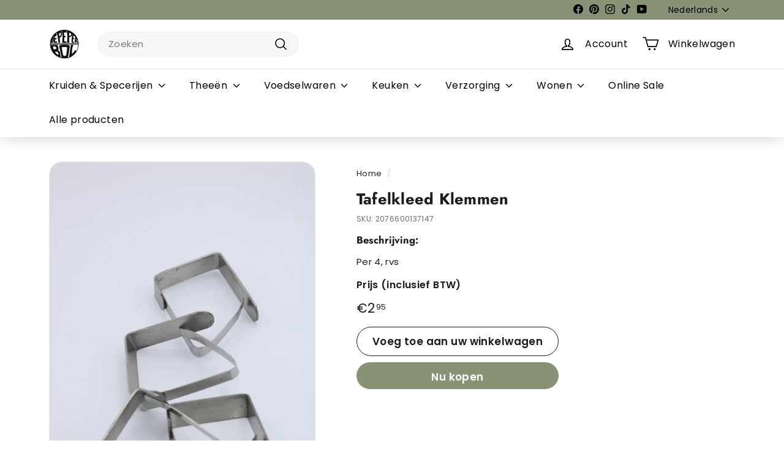

--- FILE ---
content_type: text/html; charset=utf-8
request_url: https://depeperbol.nl/products/tafelkleed-klemmen
body_size: 35053
content:
<!doctype html>
<html class="no-js" lang="nl" dir="ltr">
  <head>
    <meta charset="utf-8">
    <meta http-equiv="X-UA-Compatible" content="IE=edge,chrome=1">
    <meta name="viewport" content="width=device-width,initial-scale=1">
    <meta name="theme-color" content="#889375">
    <link rel="canonical" href="https://depeperbol.nl/products/tafelkleed-klemmen">
    <link rel="preconnect" href="https://fonts.shopifycdn.com" crossorigin>
    <link rel="dns-prefetch" href="https://ajax.googleapis.com">
    <link rel="dns-prefetch" href="https://maps.googleapis.com">
    <link rel="dns-prefetch" href="https://maps.gstatic.com"><link rel="shortcut icon" href="//depeperbol.nl/cdn/shop/files/logo_depeperbol_32x32.jpg?v=1702052240" type="image/png">
<title>Tafelkleed Klemmen &ndash; De Peperbol</title>
<meta name="description" content="Per 4, rvs">
<meta property="og:site_name" content="De Peperbol">
<meta property="og:url" content="https://depeperbol.nl/products/tafelkleed-klemmen">
<meta property="og:title" content="Tafelkleed Klemmen">
<meta property="og:type" content="product">
<meta property="og:description" content="Per 4, rvs"><meta property="og:image" content="http://depeperbol.nl/cdn/shop/products/IMG_0631.jpg?v=1699922136">
  <meta property="og:image:secure_url" content="https://depeperbol.nl/cdn/shop/products/IMG_0631.jpg?v=1699922136">
  <meta property="og:image:width" content="1984">
  <meta property="og:image:height" content="2976"><meta name="twitter:site" content="@">
<meta name="twitter:card" content="summary_large_image">
<meta name="twitter:title" content="Tafelkleed Klemmen">
<meta name="twitter:description" content="Per 4, rvs">

<style data-shopify>@font-face {
  font-family: Jost;
  font-weight: 700;
  font-style: normal;
  font-display: swap;
  src: url("//depeperbol.nl/cdn/fonts/jost/jost_n7.921dc18c13fa0b0c94c5e2517ffe06139c3615a3.woff2") format("woff2"),
       url("//depeperbol.nl/cdn/fonts/jost/jost_n7.cbfc16c98c1e195f46c536e775e4e959c5f2f22b.woff") format("woff");
}

  @font-face {
  font-family: Poppins;
  font-weight: 400;
  font-style: normal;
  font-display: swap;
  src: url("//depeperbol.nl/cdn/fonts/poppins/poppins_n4.0ba78fa5af9b0e1a374041b3ceaadf0a43b41362.woff2") format("woff2"),
       url("//depeperbol.nl/cdn/fonts/poppins/poppins_n4.214741a72ff2596839fc9760ee7a770386cf16ca.woff") format("woff");
}


  @font-face {
  font-family: Poppins;
  font-weight: 600;
  font-style: normal;
  font-display: swap;
  src: url("//depeperbol.nl/cdn/fonts/poppins/poppins_n6.aa29d4918bc243723d56b59572e18228ed0786f6.woff2") format("woff2"),
       url("//depeperbol.nl/cdn/fonts/poppins/poppins_n6.5f815d845fe073750885d5b7e619ee00e8111208.woff") format("woff");
}

  @font-face {
  font-family: Poppins;
  font-weight: 400;
  font-style: italic;
  font-display: swap;
  src: url("//depeperbol.nl/cdn/fonts/poppins/poppins_i4.846ad1e22474f856bd6b81ba4585a60799a9f5d2.woff2") format("woff2"),
       url("//depeperbol.nl/cdn/fonts/poppins/poppins_i4.56b43284e8b52fc64c1fd271f289a39e8477e9ec.woff") format("woff");
}

  @font-face {
  font-family: Poppins;
  font-weight: 600;
  font-style: italic;
  font-display: swap;
  src: url("//depeperbol.nl/cdn/fonts/poppins/poppins_i6.bb8044d6203f492888d626dafda3c2999253e8e9.woff2") format("woff2"),
       url("//depeperbol.nl/cdn/fonts/poppins/poppins_i6.e233dec1a61b1e7dead9f920159eda42280a02c3.woff") format("woff");
}

</style><link href="//depeperbol.nl/cdn/shop/t/18/assets/components.css?v=178053706190827632491721394066" rel="stylesheet" type="text/css" media="all" />

<style data-shopify>:root {
    --colorBody: #ffffff;
    --colorBodyAlpha05: rgba(255, 255, 255, 0.05);
    --colorBodyDim: #f2f2f2;

    --colorBorder: #e8e8e1;

    --colorBtnPrimary: #889375;
    --colorBtnPrimaryLight: #a1a992;
    --colorBtnPrimaryDim: #7b8669;
    --colorBtnPrimaryText: #ffffff;

    --colorCartDot: #ba4444;
    --colorCartDotText: #fff;

    --colorFooter: #889375;
    --colorFooterBorder: #e8e8e1;
    --colorFooterText: #ffffff;

    --colorLink: #1c1c1c;

    --colorModalBg: rgba(231, 231, 231, 0.6);

    --colorNav: #ffffff;
    --colorNavSearch: #f7f7f7;
    --colorNavText: #000000;

    --colorPrice: #1c1d1d;

    --colorSaleTag: #ba4444;
    --colorSaleTagText: #ffffff;

    --colorScheme1Text: #000000;
    --colorScheme1Bg: #dbded0;
    --colorScheme2Text: #1c1c1c;
    --colorScheme2Bg: #889375;
    --colorScheme3Text: #1c1c1c;
    --colorScheme3Bg: #889375;

    --colorTextBody: #1c1c1c;
    --colorTextBodyAlpha005: rgba(28, 28, 28, 0.05);
    --colorTextBodyAlpha008: rgba(28, 28, 28, 0.08);
    --colorTextSavings: #ba4444;

    --colorToolbar: #889375;
    --colorToolbarText: #000000;

    --urlIcoSelect: url(//depeperbol.nl/cdn/shop/t/18/assets/ico-select.svg);
    --urlSwirlSvg: url(//depeperbol.nl/cdn/shop/t/18/assets/swirl.svg);

    --header-padding-bottom: 0;

    --pageTopPadding: 35px;
    --pageNarrow: 700px;
    --pageWidthPadding: 80px;
    --gridGutter: 22px;
    --indexSectionPadding: 60px;
    --sectionHeaderBottom: 40px;
    --collapsibleIconWidth: 12px;

    --sizeChartMargin: 30px 0;
    --sizeChartIconMargin: 5px;

    --newsletterReminderPadding: 20px 30px 20px 25px;

    --textFrameMargin: 10px;

    /*Shop Pay Installments*/
    --color-body-text: #1c1c1c;
    --color-body: #ffffff;
    --color-bg: #ffffff;

    --typeHeaderPrimary: Jost;
    --typeHeaderFallback: sans-serif;
    --typeHeaderSize: 30px;
    --typeHeaderWeight: 700;
    --typeHeaderLineHeight: 1.2;
    --typeHeaderSpacing: 0.01em;

    --typeBasePrimary:Poppins;
    --typeBaseFallback:sans-serif;
    --typeBaseSize: 15px;
    --typeBaseWeight: 400;
    --typeBaseSpacing: 0.025em;
    --typeBaseLineHeight: 1.5;

    --colorSmallImageBg: transparent;
    --colorSmallImageBgDark: rgba(0, 0, 0, 0.0);
    --colorLargeImageBg: #e7e7e7;
    --colorLargeImageBgLight: #ffffff;

    --iconWeight: 4px;
    --iconLinecaps: round;

    
      --buttonRadius: 50px;
      --btnPadding: 11px 25px;
    

    
      --roundness: 20px;
    

    
      --gridThickness: 0;
    

    --productTileMargin: 10%;
    --collectionTileMargin: 0%;

    --swatchSize: 50px;
  }

  @media screen and (max-width: 768px) {
    :root {
      --pageTopPadding: 15px;
      --pageNarrow: 330px;
      --pageWidthPadding: 17px;
      --gridGutter: 16px;
      --indexSectionPadding: 40px;
      --sectionHeaderBottom: 25px;
      --collapsibleIconWidth: 10px;
      --textFrameMargin: 7px;
      --typeBaseSize: 13px;

      
        --roundness: 15px;
        --btnPadding: 9px 25px;
      
    }
  }</style><link href="//depeperbol.nl/cdn/shop/t/18/assets/overrides.css?v=5647368174370710511722339044" rel="stylesheet" type="text/css" media="all" />
<style data-shopify>:root {
        --productGridPadding: 12px;
      }</style><script async crossorigin fetchpriority="high" src="/cdn/shopifycloud/importmap-polyfill/es-modules-shim.2.4.0.js"></script>
<script>
      document.documentElement.className = document.documentElement.className.replace('no-js', 'js');

      window.theme = window.theme || {};
      theme.routes = {
        home: "/",
        collections: "/collections",
        cart: "/cart.js",
        cartPage: "/cart",
        cartAdd: "/cart/add.js",
        cartChange: "/cart/change.js",
        search: "/search",
        predictiveSearch: "/search/suggest"
      };

      theme.strings = {
        soldOut: "Tijdelijk niet op voorraad",
        unavailable: "Niet beschikbaar",
        inStockLabel: "Op voorraad",
        oneStockLabel: "Lage voorraad - nog [count] over",
        otherStockLabel: "",
        willNotShipUntil: "Klaar voor verzending op [date]",
        willBeInStockAfter: "Weer op voorraad op [date]",
        waitingForStock: "",
        savePrice: "",
        cartEmpty: "Uw winkelwagen is leeg",
        cartTermsConfirmation: "",
        searchCollections: "Collecties",
        searchPages: "Pagina\u0026#39;s",
        searchArticles: "Artikelen",
        maxQuantity: ""
      };
      theme.settings = {
        cartType: "page",
        isCustomerTemplate: false,
        moneyFormat: "€{{amount_with_comma_separator}}",
        saveType: "dollar",
        productImageSize: "portrait",
        productImageCover: false,
        predictiveSearch: true,
        predictiveSearchType: null,
        superScriptSetting: true,
        superScriptPrice: true,
        quickView: true,
        quickAdd: true,
        themeName: 'Expanse',
        themeVersion: "5.2.3" // x-release-please-version
      };
    </script><script type="importmap">
{
  "imports": {
    "@archetype-themes/scripts/config": "//depeperbol.nl/cdn/shop/t/18/assets/config.js?v=95976828937475645771721394066",
    "@archetype-themes/scripts/helpers/a11y": "//depeperbol.nl/cdn/shop/t/18/assets/a11y.js?v=118065092949826047841721394064",
    "@archetype-themes/scripts/helpers/ajax-renderer": "//depeperbol.nl/cdn/shop/t/18/assets/ajax-renderer.js?v=100928873305606449171721394066",
    "@archetype-themes/scripts/helpers/currency": "//depeperbol.nl/cdn/shop/t/18/assets/currency.js?v=7073109214763046061721394069",
    "@archetype-themes/scripts/helpers/delegate": "//depeperbol.nl/cdn/shop/t/18/assets/delegate.js?v=149839824348477659831721394063",
    "@archetype-themes/scripts/helpers/init-globals": "//depeperbol.nl/cdn/shop/t/18/assets/init-globals.js?v=181475641737567220961721394065",
    "@archetype-themes/scripts/helpers/library-loader": "//depeperbol.nl/cdn/shop/t/18/assets/library-loader.js?v=156273567395030534951721394064",
    "@archetype-themes/scripts/helpers/rte": "//depeperbol.nl/cdn/shop/t/18/assets/rte.js?v=25912603626504680721721394068",
    "@archetype-themes/scripts/helpers/sections": "//depeperbol.nl/cdn/shop/t/18/assets/sections.js?v=182906742684709496481721394069",
    "@archetype-themes/scripts/helpers/size-drawer": "//depeperbol.nl/cdn/shop/t/18/assets/size-drawer.js?v=67462763974111650691721394066",
    "@archetype-themes/scripts/helpers/utils": "//depeperbol.nl/cdn/shop/t/18/assets/utils.js?v=117964846174238173191721394064",
    "@archetype-themes/scripts/helpers/vimeo": "//depeperbol.nl/cdn/shop/t/18/assets/vimeo.js?v=24358449204266797831721394064",
    "@archetype-themes/scripts/helpers/youtube": "//depeperbol.nl/cdn/shop/t/18/assets/youtube.js?v=65638137014896701821721394067",
    "@archetype-themes/scripts/modules/animation-observer": "//depeperbol.nl/cdn/shop/t/18/assets/animation-observer.js?v=153879372474529029271721394065",
    "@archetype-themes/scripts/modules/cart-api": "//depeperbol.nl/cdn/shop/t/18/assets/cart-api.js?v=93416222499431499891721394065",
    "@archetype-themes/scripts/modules/cart-drawer": "//depeperbol.nl/cdn/shop/t/18/assets/cart-drawer.js?v=22319036241739343301721394066",
    "@archetype-themes/scripts/modules/cart-form": "//depeperbol.nl/cdn/shop/t/18/assets/cart-form.js?v=7359676928425491331721394064",
    "@archetype-themes/scripts/modules/collapsibles": "//depeperbol.nl/cdn/shop/t/18/assets/collapsibles.js?v=20772374232124797641721394063",
    "@archetype-themes/scripts/modules/collection-sidebar": "//depeperbol.nl/cdn/shop/t/18/assets/collection-sidebar.js?v=11139703187251763651721394066",
    "@archetype-themes/scripts/modules/collection-template": "//depeperbol.nl/cdn/shop/t/18/assets/collection-template.js?v=140554359979706354581721394066",
    "@archetype-themes/scripts/modules/disclosure": "//depeperbol.nl/cdn/shop/t/18/assets/disclosure.js?v=67772127279384659731721394068",
    "@archetype-themes/scripts/modules/drawers": "//depeperbol.nl/cdn/shop/t/18/assets/drawers.js?v=41461249279569037491721394065",
    "@archetype-themes/scripts/modules/header-nav": "//depeperbol.nl/cdn/shop/t/18/assets/header-nav.js?v=177096878740680116051721394063",
    "@archetype-themes/scripts/modules/header-search": "//depeperbol.nl/cdn/shop/t/18/assets/header-search.js?v=111541059953386463491721394066",
    "@archetype-themes/scripts/modules/mobile-nav": "//depeperbol.nl/cdn/shop/t/18/assets/mobile-nav.js?v=114965420791451121061721394067",
    "@archetype-themes/scripts/modules/modal": "//depeperbol.nl/cdn/shop/t/18/assets/modal.js?v=134597060909170760981721394066",
    "@archetype-themes/scripts/modules/parallax": "//depeperbol.nl/cdn/shop/t/18/assets/parallax.js?v=52940338558575531261721394065",
    "@archetype-themes/scripts/modules/photoswipe": "//depeperbol.nl/cdn/shop/t/18/assets/photoswipe.js?v=165549100180449799241721394067",
    "@archetype-themes/scripts/modules/product-media": "//depeperbol.nl/cdn/shop/t/18/assets/product-media.js?v=100982122737231373481721394066",
    "@archetype-themes/scripts/modules/product-recommendations": "//depeperbol.nl/cdn/shop/t/18/assets/product-recommendations.js?v=129269900080061478331721394067",
    "@archetype-themes/scripts/modules/quantity-selectors": "//depeperbol.nl/cdn/shop/t/18/assets/quantity-selectors.js?v=39825656135086092811721394065",
    "@archetype-themes/scripts/modules/slideshow": "//depeperbol.nl/cdn/shop/t/18/assets/slideshow.js?v=66456378059434374351721394066",
    "@archetype-themes/scripts/modules/swatches": "//depeperbol.nl/cdn/shop/t/18/assets/swatches.js?v=27943298151903503821721394065",
    "@archetype-themes/scripts/modules/tool-tip": "//depeperbol.nl/cdn/shop/t/18/assets/tool-tip.js?v=21675976537915012111721394066",
    "@archetype-themes/scripts/modules/tool-tip-trigger": "//depeperbol.nl/cdn/shop/t/18/assets/tool-tip-trigger.js?v=140183424560662924111721394066",
    "@archetype-themes/scripts/modules/video-modal": "//depeperbol.nl/cdn/shop/t/18/assets/video-modal.js?v=124352799055401291551721394067",
    "@archetype-themes/scripts/modules/video-section": "//depeperbol.nl/cdn/shop/t/18/assets/video-section.js?v=160666745868686885001721394068",
    "@archetype-themes/scripts/vendors/animape": "//depeperbol.nl/cdn/shop/t/18/assets/animape.js?v=22924073894526020811721394066",
    "@archetype-themes/scripts/vendors/flickity": "//depeperbol.nl/cdn/shop/t/18/assets/flickity.js?v=63038299790151568001721394066",
    "@archetype-themes/scripts/vendors/flickity-fade": "//depeperbol.nl/cdn/shop/t/18/assets/flickity-fade.js?v=139345671339789455101721394067",
    "@archetype-themes/scripts/vendors/photoswipe-ui-default.min": "//depeperbol.nl/cdn/shop/t/18/assets/photoswipe-ui-default.min.js?v=134883888500157045471721394067",
    "@archetype-themes/scripts/vendors/photoswipe.min": "//depeperbol.nl/cdn/shop/t/18/assets/photoswipe.min.js?v=141399574847282278601721394066",
    "@archetype-themes/utils/pubsub": "//depeperbol.nl/cdn/shop/t/18/assets/pubsub.js?v=170887502973045284781721394064",
    "components/announcement-bar": "//depeperbol.nl/cdn/shop/t/18/assets/announcement-bar.js?v=61239492037021845891721394065",
    "components/block-buy-buttons": "//depeperbol.nl/cdn/shop/t/18/assets/block-buy-buttons.js?v=148958496432830410761721394063",
    "components/block-contact": "//depeperbol.nl/cdn/shop/t/18/assets/block-contact.js?v=78355411751615558911721394064",
    "components/block-description": "//depeperbol.nl/cdn/shop/t/18/assets/block-description.js?v=173827838645389403961722329469",
    "components/block-price": "//depeperbol.nl/cdn/shop/t/18/assets/block-price.js?v=129702681217586970991721394064",
    "components/block-quantity-selector": "//depeperbol.nl/cdn/shop/t/18/assets/block-quantity-selector.js?v=117475072784309989681721394064",
    "components/block-tab": "//depeperbol.nl/cdn/shop/t/18/assets/block-tab.js?v=26040362447511671711721394066",
    "components/block-variant-picker": "//depeperbol.nl/cdn/shop/t/18/assets/block-variant-picker.js?v=71031908405311637371721394065",
    "components/gift-card-recipient-form": "//depeperbol.nl/cdn/shop/t/18/assets/gift-card-recipient-form.js?v=64755253772159527141721394064",
    "components/icon": "//depeperbol.nl/cdn/shop/t/18/assets/icon.js?v=3434008020053097731721394067",
    "components/image-element": "//depeperbol.nl/cdn/shop/t/18/assets/image-element.js?v=162387049124185673971721394066",
    "components/newsletter-reminder": "//depeperbol.nl/cdn/shop/t/18/assets/newsletter-reminder.js?v=93831542396994015031721394067",
    "components/predictive-search": "//depeperbol.nl/cdn/shop/t/18/assets/predictive-search.js?v=99835546545337592591721394066",
    "components/price-range": "//depeperbol.nl/cdn/shop/t/18/assets/price-range.js?v=107536712590459768541721394064",
    "components/product-grid-item": "//depeperbol.nl/cdn/shop/t/18/assets/product-grid-item.js?v=153768860261134489091721394064",
    "components/product-images": "//depeperbol.nl/cdn/shop/t/18/assets/product-images.js?v=94779729377336687951721394064",
    "components/product-inventory": "//depeperbol.nl/cdn/shop/t/18/assets/product-inventory.js?v=61257431154298704481721394065",
    "components/quick-add": "//depeperbol.nl/cdn/shop/t/18/assets/quick-add.js?v=98922245195340351461721394065",
    "components/quick-shop": "//depeperbol.nl/cdn/shop/t/18/assets/quick-shop.js?v=122648007643428631321721394069",
    "components/section-advanced-accordion": "//depeperbol.nl/cdn/shop/t/18/assets/section-advanced-accordion.js?v=50423659066538531211721394064",
    "components/section-age-verification-popup": "//depeperbol.nl/cdn/shop/t/18/assets/section-age-verification-popup.js?v=160720330590333804831721394065",
    "components/section-background-image-text": "//depeperbol.nl/cdn/shop/t/18/assets/section-background-image-text.js?v=17382720343615129641721394067",
    "components/section-collection-header": "//depeperbol.nl/cdn/shop/t/18/assets/section-collection-header.js?v=156062324844396076361721394063",
    "components/section-countdown": "//depeperbol.nl/cdn/shop/t/18/assets/section-countdown.js?v=109956453145979029921721394067",
    "components/section-footer": "//depeperbol.nl/cdn/shop/t/18/assets/section-footer.js?v=37607697474596166191721394067",
    "components/section-header": "//depeperbol.nl/cdn/shop/t/18/assets/section-header.js?v=143928937928229288231721394069",
    "components/section-hotspots": "//depeperbol.nl/cdn/shop/t/18/assets/section-hotspots.js?v=19511526374408459341721394066",
    "components/section-image-compare": "//depeperbol.nl/cdn/shop/t/18/assets/section-image-compare.js?v=10475097497223987121721394065",
    "components/section-main-cart": "//depeperbol.nl/cdn/shop/t/18/assets/section-main-cart.js?v=26599160823898921641721394066",
    "components/section-map": "//depeperbol.nl/cdn/shop/t/18/assets/section-map.js?v=152624484441567095391721394065",
    "components/section-more-products-vendor": "//depeperbol.nl/cdn/shop/t/18/assets/section-more-products-vendor.js?v=145736791502618398041721394066",
    "components/section-newsletter-popup": "//depeperbol.nl/cdn/shop/t/18/assets/section-newsletter-popup.js?v=170012379161222995921721394065",
    "components/section-password-header": "//depeperbol.nl/cdn/shop/t/18/assets/section-password-header.js?v=98933886638236819401721394066",
    "components/section-recently-viewed": "//depeperbol.nl/cdn/shop/t/18/assets/section-recently-viewed.js?v=173223767998598904081721394065",
    "components/section-testimonials": "//depeperbol.nl/cdn/shop/t/18/assets/section-testimonials.js?v=143293272721059783851721394066",
    "components/section-toolbar": "//depeperbol.nl/cdn/shop/t/18/assets/section-toolbar.js?v=10748245694607098671721394064",
    "components/store-availability": "//depeperbol.nl/cdn/shop/t/18/assets/store-availability.js?v=30314316816638668131721394065",
    "components/variant-sku": "//depeperbol.nl/cdn/shop/t/18/assets/variant-sku.js?v=61072944307078446061721394066",
    "js-cookie": "//depeperbol.nl/cdn/shop/t/18/assets/js.cookie.mjs?v=38015963105781969301721394066",
    "nouislider": "//depeperbol.nl/cdn/shop/t/18/assets/nouislider.js?v=100438778919154896961721394064"
  }
}
</script>
<script>
  if (!(HTMLScriptElement.supports && HTMLScriptElement.supports('importmap'))) {
    const el = document.createElement('script')
    el.async = true
    el.src = "//depeperbol.nl/cdn/shop/t/18/assets/es-module-shims.min.js?v=3197203922110785981721394068"
    document.head.appendChild(el)
  }
</script>

<script type="module" src="//depeperbol.nl/cdn/shop/t/18/assets/is-land.min.js?v=92343381495565747271721394067"></script>



<script type="module">
  try {
    const importMap = document.querySelector('script[type="importmap"]')
    const importMapJson = JSON.parse(importMap.textContent)
    const importMapModules = Object.values(importMapJson.imports)
    for (let i = 0; i < importMapModules.length; i++) {
      const link = document.createElement('link')
      link.rel = 'modulepreload'
      link.href = importMapModules[i]
      document.head.appendChild(link)
    }
  } catch (e) {
    console.error(e)
  }
</script>
<script>window.performance && window.performance.mark && window.performance.mark('shopify.content_for_header.start');</script><meta name="facebook-domain-verification" content="tymqf3jyqr2fmre0tw4wpqwpja1l1f">
<meta id="shopify-digital-wallet" name="shopify-digital-wallet" content="/75800904013/digital_wallets/dialog">
<meta name="shopify-checkout-api-token" content="db922336a3ffd0f34369ed436cd31b32">
<meta id="in-context-paypal-metadata" data-shop-id="75800904013" data-venmo-supported="false" data-environment="production" data-locale="nl_NL" data-paypal-v4="true" data-currency="EUR">
<link rel="alternate" hreflang="x-default" href="https://depeperbol.nl/products/tafelkleed-klemmen">
<link rel="alternate" hreflang="nl" href="https://depeperbol.nl/products/tafelkleed-klemmen">
<link rel="alternate" hreflang="en" href="https://depeperbol.nl/en/products/tafelkleed-klemmen">
<link rel="alternate" type="application/json+oembed" href="https://depeperbol.nl/products/tafelkleed-klemmen.oembed">
<script async="async" src="/checkouts/internal/preloads.js?locale=nl-NL"></script>
<link rel="preconnect" href="https://shop.app" crossorigin="anonymous">
<script async="async" src="https://shop.app/checkouts/internal/preloads.js?locale=nl-NL&shop_id=75800904013" crossorigin="anonymous"></script>
<script id="apple-pay-shop-capabilities" type="application/json">{"shopId":75800904013,"countryCode":"NL","currencyCode":"EUR","merchantCapabilities":["supports3DS"],"merchantId":"gid:\/\/shopify\/Shop\/75800904013","merchantName":"De Peperbol","requiredBillingContactFields":["postalAddress","email","phone"],"requiredShippingContactFields":["postalAddress","email","phone"],"shippingType":"shipping","supportedNetworks":["visa","maestro","masterCard"],"total":{"type":"pending","label":"De Peperbol","amount":"1.00"},"shopifyPaymentsEnabled":true,"supportsSubscriptions":true}</script>
<script id="shopify-features" type="application/json">{"accessToken":"db922336a3ffd0f34369ed436cd31b32","betas":["rich-media-storefront-analytics"],"domain":"depeperbol.nl","predictiveSearch":true,"shopId":75800904013,"locale":"nl"}</script>
<script>var Shopify = Shopify || {};
Shopify.shop = "6e2f36-3.myshopify.com";
Shopify.locale = "nl";
Shopify.currency = {"active":"EUR","rate":"1.0"};
Shopify.country = "NL";
Shopify.theme = {"name":"depeperbol-theme\/expanse-5.2.3","id":168016707917,"schema_name":"Expanse","schema_version":"5.2.3","theme_store_id":null,"role":"main"};
Shopify.theme.handle = "null";
Shopify.theme.style = {"id":null,"handle":null};
Shopify.cdnHost = "depeperbol.nl/cdn";
Shopify.routes = Shopify.routes || {};
Shopify.routes.root = "/";</script>
<script type="module">!function(o){(o.Shopify=o.Shopify||{}).modules=!0}(window);</script>
<script>!function(o){function n(){var o=[];function n(){o.push(Array.prototype.slice.apply(arguments))}return n.q=o,n}var t=o.Shopify=o.Shopify||{};t.loadFeatures=n(),t.autoloadFeatures=n()}(window);</script>
<script>
  window.ShopifyPay = window.ShopifyPay || {};
  window.ShopifyPay.apiHost = "shop.app\/pay";
  window.ShopifyPay.redirectState = null;
</script>
<script id="shop-js-analytics" type="application/json">{"pageType":"product"}</script>
<script defer="defer" async type="module" src="//depeperbol.nl/cdn/shopifycloud/shop-js/modules/v2/client.init-shop-cart-sync_temwk-5i.nl.esm.js"></script>
<script defer="defer" async type="module" src="//depeperbol.nl/cdn/shopifycloud/shop-js/modules/v2/chunk.common_CCZ-xm-Q.esm.js"></script>
<script type="module">
  await import("//depeperbol.nl/cdn/shopifycloud/shop-js/modules/v2/client.init-shop-cart-sync_temwk-5i.nl.esm.js");
await import("//depeperbol.nl/cdn/shopifycloud/shop-js/modules/v2/chunk.common_CCZ-xm-Q.esm.js");

  window.Shopify.SignInWithShop?.initShopCartSync?.({"fedCMEnabled":true,"windoidEnabled":true});

</script>
<script>
  window.Shopify = window.Shopify || {};
  if (!window.Shopify.featureAssets) window.Shopify.featureAssets = {};
  window.Shopify.featureAssets['shop-js'] = {"shop-cart-sync":["modules/v2/client.shop-cart-sync_C_VO6eFW.nl.esm.js","modules/v2/chunk.common_CCZ-xm-Q.esm.js"],"init-fed-cm":["modules/v2/client.init-fed-cm_FItnDNcC.nl.esm.js","modules/v2/chunk.common_CCZ-xm-Q.esm.js"],"shop-button":["modules/v2/client.shop-button_IpPg0fLo.nl.esm.js","modules/v2/chunk.common_CCZ-xm-Q.esm.js"],"init-windoid":["modules/v2/client.init-windoid_DdE6oLv5.nl.esm.js","modules/v2/chunk.common_CCZ-xm-Q.esm.js"],"shop-cash-offers":["modules/v2/client.shop-cash-offers_D6q7lL9C.nl.esm.js","modules/v2/chunk.common_CCZ-xm-Q.esm.js","modules/v2/chunk.modal_BmkKFhvx.esm.js"],"shop-toast-manager":["modules/v2/client.shop-toast-manager_Bl40k8tl.nl.esm.js","modules/v2/chunk.common_CCZ-xm-Q.esm.js"],"init-shop-email-lookup-coordinator":["modules/v2/client.init-shop-email-lookup-coordinator_BOK7joXB.nl.esm.js","modules/v2/chunk.common_CCZ-xm-Q.esm.js"],"pay-button":["modules/v2/client.pay-button_C7i2_XxJ.nl.esm.js","modules/v2/chunk.common_CCZ-xm-Q.esm.js"],"avatar":["modules/v2/client.avatar_BTnouDA3.nl.esm.js"],"init-shop-cart-sync":["modules/v2/client.init-shop-cart-sync_temwk-5i.nl.esm.js","modules/v2/chunk.common_CCZ-xm-Q.esm.js"],"shop-login-button":["modules/v2/client.shop-login-button_DdCzYdFS.nl.esm.js","modules/v2/chunk.common_CCZ-xm-Q.esm.js","modules/v2/chunk.modal_BmkKFhvx.esm.js"],"init-customer-accounts-sign-up":["modules/v2/client.init-customer-accounts-sign-up_DFXIGKiG.nl.esm.js","modules/v2/client.shop-login-button_DdCzYdFS.nl.esm.js","modules/v2/chunk.common_CCZ-xm-Q.esm.js","modules/v2/chunk.modal_BmkKFhvx.esm.js"],"init-shop-for-new-customer-accounts":["modules/v2/client.init-shop-for-new-customer-accounts_CnDrhKuX.nl.esm.js","modules/v2/client.shop-login-button_DdCzYdFS.nl.esm.js","modules/v2/chunk.common_CCZ-xm-Q.esm.js","modules/v2/chunk.modal_BmkKFhvx.esm.js"],"init-customer-accounts":["modules/v2/client.init-customer-accounts_9lqyQGg7.nl.esm.js","modules/v2/client.shop-login-button_DdCzYdFS.nl.esm.js","modules/v2/chunk.common_CCZ-xm-Q.esm.js","modules/v2/chunk.modal_BmkKFhvx.esm.js"],"shop-follow-button":["modules/v2/client.shop-follow-button_DDFkCFR_.nl.esm.js","modules/v2/chunk.common_CCZ-xm-Q.esm.js","modules/v2/chunk.modal_BmkKFhvx.esm.js"],"lead-capture":["modules/v2/client.lead-capture_D6a5IkTE.nl.esm.js","modules/v2/chunk.common_CCZ-xm-Q.esm.js","modules/v2/chunk.modal_BmkKFhvx.esm.js"],"checkout-modal":["modules/v2/client.checkout-modal_ls22PHbP.nl.esm.js","modules/v2/chunk.common_CCZ-xm-Q.esm.js","modules/v2/chunk.modal_BmkKFhvx.esm.js"],"shop-login":["modules/v2/client.shop-login_DnuKONkX.nl.esm.js","modules/v2/chunk.common_CCZ-xm-Q.esm.js","modules/v2/chunk.modal_BmkKFhvx.esm.js"],"payment-terms":["modules/v2/client.payment-terms_Cx_gmh72.nl.esm.js","modules/v2/chunk.common_CCZ-xm-Q.esm.js","modules/v2/chunk.modal_BmkKFhvx.esm.js"]};
</script>
<script>(function() {
  var isLoaded = false;
  function asyncLoad() {
    if (isLoaded) return;
    isLoaded = true;
    var urls = ["https:\/\/cdn.nfcube.com\/instafeed-6e64e930c04bb182956cdd440fddb8b5.js?shop=6e2f36-3.myshopify.com"];
    for (var i = 0; i < urls.length; i++) {
      var s = document.createElement('script');
      s.type = 'text/javascript';
      s.async = true;
      s.src = urls[i];
      var x = document.getElementsByTagName('script')[0];
      x.parentNode.insertBefore(s, x);
    }
  };
  if(window.attachEvent) {
    window.attachEvent('onload', asyncLoad);
  } else {
    window.addEventListener('load', asyncLoad, false);
  }
})();</script>
<script id="__st">var __st={"a":75800904013,"offset":3600,"reqid":"6d473ecd-fc56-4773-baa1-cc6e864bea34-1768985654","pageurl":"depeperbol.nl\/products\/tafelkleed-klemmen","u":"fba544dcf22c","p":"product","rtyp":"product","rid":8726407938381};</script>
<script>window.ShopifyPaypalV4VisibilityTracking = true;</script>
<script id="captcha-bootstrap">!function(){'use strict';const t='contact',e='account',n='new_comment',o=[[t,t],['blogs',n],['comments',n],[t,'customer']],c=[[e,'customer_login'],[e,'guest_login'],[e,'recover_customer_password'],[e,'create_customer']],r=t=>t.map((([t,e])=>`form[action*='/${t}']:not([data-nocaptcha='true']) input[name='form_type'][value='${e}']`)).join(','),a=t=>()=>t?[...document.querySelectorAll(t)].map((t=>t.form)):[];function s(){const t=[...o],e=r(t);return a(e)}const i='password',u='form_key',d=['recaptcha-v3-token','g-recaptcha-response','h-captcha-response',i],f=()=>{try{return window.sessionStorage}catch{return}},m='__shopify_v',_=t=>t.elements[u];function p(t,e,n=!1){try{const o=window.sessionStorage,c=JSON.parse(o.getItem(e)),{data:r}=function(t){const{data:e,action:n}=t;return t[m]||n?{data:e,action:n}:{data:t,action:n}}(c);for(const[e,n]of Object.entries(r))t.elements[e]&&(t.elements[e].value=n);n&&o.removeItem(e)}catch(o){console.error('form repopulation failed',{error:o})}}const l='form_type',E='cptcha';function T(t){t.dataset[E]=!0}const w=window,h=w.document,L='Shopify',v='ce_forms',y='captcha';let A=!1;((t,e)=>{const n=(g='f06e6c50-85a8-45c8-87d0-21a2b65856fe',I='https://cdn.shopify.com/shopifycloud/storefront-forms-hcaptcha/ce_storefront_forms_captcha_hcaptcha.v1.5.2.iife.js',D={infoText:'Beschermd door hCaptcha',privacyText:'Privacy',termsText:'Voorwaarden'},(t,e,n)=>{const o=w[L][v],c=o.bindForm;if(c)return c(t,g,e,D).then(n);var r;o.q.push([[t,g,e,D],n]),r=I,A||(h.body.append(Object.assign(h.createElement('script'),{id:'captcha-provider',async:!0,src:r})),A=!0)});var g,I,D;w[L]=w[L]||{},w[L][v]=w[L][v]||{},w[L][v].q=[],w[L][y]=w[L][y]||{},w[L][y].protect=function(t,e){n(t,void 0,e),T(t)},Object.freeze(w[L][y]),function(t,e,n,w,h,L){const[v,y,A,g]=function(t,e,n){const i=e?o:[],u=t?c:[],d=[...i,...u],f=r(d),m=r(i),_=r(d.filter((([t,e])=>n.includes(e))));return[a(f),a(m),a(_),s()]}(w,h,L),I=t=>{const e=t.target;return e instanceof HTMLFormElement?e:e&&e.form},D=t=>v().includes(t);t.addEventListener('submit',(t=>{const e=I(t);if(!e)return;const n=D(e)&&!e.dataset.hcaptchaBound&&!e.dataset.recaptchaBound,o=_(e),c=g().includes(e)&&(!o||!o.value);(n||c)&&t.preventDefault(),c&&!n&&(function(t){try{if(!f())return;!function(t){const e=f();if(!e)return;const n=_(t);if(!n)return;const o=n.value;o&&e.removeItem(o)}(t);const e=Array.from(Array(32),(()=>Math.random().toString(36)[2])).join('');!function(t,e){_(t)||t.append(Object.assign(document.createElement('input'),{type:'hidden',name:u})),t.elements[u].value=e}(t,e),function(t,e){const n=f();if(!n)return;const o=[...t.querySelectorAll(`input[type='${i}']`)].map((({name:t})=>t)),c=[...d,...o],r={};for(const[a,s]of new FormData(t).entries())c.includes(a)||(r[a]=s);n.setItem(e,JSON.stringify({[m]:1,action:t.action,data:r}))}(t,e)}catch(e){console.error('failed to persist form',e)}}(e),e.submit())}));const S=(t,e)=>{t&&!t.dataset[E]&&(n(t,e.some((e=>e===t))),T(t))};for(const o of['focusin','change'])t.addEventListener(o,(t=>{const e=I(t);D(e)&&S(e,y())}));const B=e.get('form_key'),M=e.get(l),P=B&&M;t.addEventListener('DOMContentLoaded',(()=>{const t=y();if(P)for(const e of t)e.elements[l].value===M&&p(e,B);[...new Set([...A(),...v().filter((t=>'true'===t.dataset.shopifyCaptcha))])].forEach((e=>S(e,t)))}))}(h,new URLSearchParams(w.location.search),n,t,e,['guest_login'])})(!0,!1)}();</script>
<script integrity="sha256-4kQ18oKyAcykRKYeNunJcIwy7WH5gtpwJnB7kiuLZ1E=" data-source-attribution="shopify.loadfeatures" defer="defer" src="//depeperbol.nl/cdn/shopifycloud/storefront/assets/storefront/load_feature-a0a9edcb.js" crossorigin="anonymous"></script>
<script crossorigin="anonymous" defer="defer" src="//depeperbol.nl/cdn/shopifycloud/storefront/assets/shopify_pay/storefront-65b4c6d7.js?v=20250812"></script>
<script data-source-attribution="shopify.dynamic_checkout.dynamic.init">var Shopify=Shopify||{};Shopify.PaymentButton=Shopify.PaymentButton||{isStorefrontPortableWallets:!0,init:function(){window.Shopify.PaymentButton.init=function(){};var t=document.createElement("script");t.src="https://depeperbol.nl/cdn/shopifycloud/portable-wallets/latest/portable-wallets.nl.js",t.type="module",document.head.appendChild(t)}};
</script>
<script data-source-attribution="shopify.dynamic_checkout.buyer_consent">
  function portableWalletsHideBuyerConsent(e){var t=document.getElementById("shopify-buyer-consent"),n=document.getElementById("shopify-subscription-policy-button");t&&n&&(t.classList.add("hidden"),t.setAttribute("aria-hidden","true"),n.removeEventListener("click",e))}function portableWalletsShowBuyerConsent(e){var t=document.getElementById("shopify-buyer-consent"),n=document.getElementById("shopify-subscription-policy-button");t&&n&&(t.classList.remove("hidden"),t.removeAttribute("aria-hidden"),n.addEventListener("click",e))}window.Shopify?.PaymentButton&&(window.Shopify.PaymentButton.hideBuyerConsent=portableWalletsHideBuyerConsent,window.Shopify.PaymentButton.showBuyerConsent=portableWalletsShowBuyerConsent);
</script>
<script>
  function portableWalletsCleanup(e){e&&e.src&&console.error("Failed to load portable wallets script "+e.src);var t=document.querySelectorAll("shopify-accelerated-checkout .shopify-payment-button__skeleton, shopify-accelerated-checkout-cart .wallet-cart-button__skeleton"),e=document.getElementById("shopify-buyer-consent");for(let e=0;e<t.length;e++)t[e].remove();e&&e.remove()}function portableWalletsNotLoadedAsModule(e){e instanceof ErrorEvent&&"string"==typeof e.message&&e.message.includes("import.meta")&&"string"==typeof e.filename&&e.filename.includes("portable-wallets")&&(window.removeEventListener("error",portableWalletsNotLoadedAsModule),window.Shopify.PaymentButton.failedToLoad=e,"loading"===document.readyState?document.addEventListener("DOMContentLoaded",window.Shopify.PaymentButton.init):window.Shopify.PaymentButton.init())}window.addEventListener("error",portableWalletsNotLoadedAsModule);
</script>

<script type="module" src="https://depeperbol.nl/cdn/shopifycloud/portable-wallets/latest/portable-wallets.nl.js" onError="portableWalletsCleanup(this)" crossorigin="anonymous"></script>
<script nomodule>
  document.addEventListener("DOMContentLoaded", portableWalletsCleanup);
</script>

<link id="shopify-accelerated-checkout-styles" rel="stylesheet" media="screen" href="https://depeperbol.nl/cdn/shopifycloud/portable-wallets/latest/accelerated-checkout-backwards-compat.css" crossorigin="anonymous">
<style id="shopify-accelerated-checkout-cart">
        #shopify-buyer-consent {
  margin-top: 1em;
  display: inline-block;
  width: 100%;
}

#shopify-buyer-consent.hidden {
  display: none;
}

#shopify-subscription-policy-button {
  background: none;
  border: none;
  padding: 0;
  text-decoration: underline;
  font-size: inherit;
  cursor: pointer;
}

#shopify-subscription-policy-button::before {
  box-shadow: none;
}

      </style>

<script>window.performance && window.performance.mark && window.performance.mark('shopify.content_for_header.end');</script>

    <script src="//depeperbol.nl/cdn/shop/t/18/assets/theme.js?v=77167323714411244521721394065" defer="defer"></script>
  <link href="https://monorail-edge.shopifysvc.com" rel="dns-prefetch">
<script>(function(){if ("sendBeacon" in navigator && "performance" in window) {try {var session_token_from_headers = performance.getEntriesByType('navigation')[0].serverTiming.find(x => x.name == '_s').description;} catch {var session_token_from_headers = undefined;}var session_cookie_matches = document.cookie.match(/_shopify_s=([^;]*)/);var session_token_from_cookie = session_cookie_matches && session_cookie_matches.length === 2 ? session_cookie_matches[1] : "";var session_token = session_token_from_headers || session_token_from_cookie || "";function handle_abandonment_event(e) {var entries = performance.getEntries().filter(function(entry) {return /monorail-edge.shopifysvc.com/.test(entry.name);});if (!window.abandonment_tracked && entries.length === 0) {window.abandonment_tracked = true;var currentMs = Date.now();var navigation_start = performance.timing.navigationStart;var payload = {shop_id: 75800904013,url: window.location.href,navigation_start,duration: currentMs - navigation_start,session_token,page_type: "product"};window.navigator.sendBeacon("https://monorail-edge.shopifysvc.com/v1/produce", JSON.stringify({schema_id: "online_store_buyer_site_abandonment/1.1",payload: payload,metadata: {event_created_at_ms: currentMs,event_sent_at_ms: currentMs}}));}}window.addEventListener('pagehide', handle_abandonment_event);}}());</script>
<script id="web-pixels-manager-setup">(function e(e,d,r,n,o){if(void 0===o&&(o={}),!Boolean(null===(a=null===(i=window.Shopify)||void 0===i?void 0:i.analytics)||void 0===a?void 0:a.replayQueue)){var i,a;window.Shopify=window.Shopify||{};var t=window.Shopify;t.analytics=t.analytics||{};var s=t.analytics;s.replayQueue=[],s.publish=function(e,d,r){return s.replayQueue.push([e,d,r]),!0};try{self.performance.mark("wpm:start")}catch(e){}var l=function(){var e={modern:/Edge?\/(1{2}[4-9]|1[2-9]\d|[2-9]\d{2}|\d{4,})\.\d+(\.\d+|)|Firefox\/(1{2}[4-9]|1[2-9]\d|[2-9]\d{2}|\d{4,})\.\d+(\.\d+|)|Chrom(ium|e)\/(9{2}|\d{3,})\.\d+(\.\d+|)|(Maci|X1{2}).+ Version\/(15\.\d+|(1[6-9]|[2-9]\d|\d{3,})\.\d+)([,.]\d+|)( \(\w+\)|)( Mobile\/\w+|) Safari\/|Chrome.+OPR\/(9{2}|\d{3,})\.\d+\.\d+|(CPU[ +]OS|iPhone[ +]OS|CPU[ +]iPhone|CPU IPhone OS|CPU iPad OS)[ +]+(15[._]\d+|(1[6-9]|[2-9]\d|\d{3,})[._]\d+)([._]\d+|)|Android:?[ /-](13[3-9]|1[4-9]\d|[2-9]\d{2}|\d{4,})(\.\d+|)(\.\d+|)|Android.+Firefox\/(13[5-9]|1[4-9]\d|[2-9]\d{2}|\d{4,})\.\d+(\.\d+|)|Android.+Chrom(ium|e)\/(13[3-9]|1[4-9]\d|[2-9]\d{2}|\d{4,})\.\d+(\.\d+|)|SamsungBrowser\/([2-9]\d|\d{3,})\.\d+/,legacy:/Edge?\/(1[6-9]|[2-9]\d|\d{3,})\.\d+(\.\d+|)|Firefox\/(5[4-9]|[6-9]\d|\d{3,})\.\d+(\.\d+|)|Chrom(ium|e)\/(5[1-9]|[6-9]\d|\d{3,})\.\d+(\.\d+|)([\d.]+$|.*Safari\/(?![\d.]+ Edge\/[\d.]+$))|(Maci|X1{2}).+ Version\/(10\.\d+|(1[1-9]|[2-9]\d|\d{3,})\.\d+)([,.]\d+|)( \(\w+\)|)( Mobile\/\w+|) Safari\/|Chrome.+OPR\/(3[89]|[4-9]\d|\d{3,})\.\d+\.\d+|(CPU[ +]OS|iPhone[ +]OS|CPU[ +]iPhone|CPU IPhone OS|CPU iPad OS)[ +]+(10[._]\d+|(1[1-9]|[2-9]\d|\d{3,})[._]\d+)([._]\d+|)|Android:?[ /-](13[3-9]|1[4-9]\d|[2-9]\d{2}|\d{4,})(\.\d+|)(\.\d+|)|Mobile Safari.+OPR\/([89]\d|\d{3,})\.\d+\.\d+|Android.+Firefox\/(13[5-9]|1[4-9]\d|[2-9]\d{2}|\d{4,})\.\d+(\.\d+|)|Android.+Chrom(ium|e)\/(13[3-9]|1[4-9]\d|[2-9]\d{2}|\d{4,})\.\d+(\.\d+|)|Android.+(UC? ?Browser|UCWEB|U3)[ /]?(15\.([5-9]|\d{2,})|(1[6-9]|[2-9]\d|\d{3,})\.\d+)\.\d+|SamsungBrowser\/(5\.\d+|([6-9]|\d{2,})\.\d+)|Android.+MQ{2}Browser\/(14(\.(9|\d{2,})|)|(1[5-9]|[2-9]\d|\d{3,})(\.\d+|))(\.\d+|)|K[Aa][Ii]OS\/(3\.\d+|([4-9]|\d{2,})\.\d+)(\.\d+|)/},d=e.modern,r=e.legacy,n=navigator.userAgent;return n.match(d)?"modern":n.match(r)?"legacy":"unknown"}(),u="modern"===l?"modern":"legacy",c=(null!=n?n:{modern:"",legacy:""})[u],f=function(e){return[e.baseUrl,"/wpm","/b",e.hashVersion,"modern"===e.buildTarget?"m":"l",".js"].join("")}({baseUrl:d,hashVersion:r,buildTarget:u}),m=function(e){var d=e.version,r=e.bundleTarget,n=e.surface,o=e.pageUrl,i=e.monorailEndpoint;return{emit:function(e){var a=e.status,t=e.errorMsg,s=(new Date).getTime(),l=JSON.stringify({metadata:{event_sent_at_ms:s},events:[{schema_id:"web_pixels_manager_load/3.1",payload:{version:d,bundle_target:r,page_url:o,status:a,surface:n,error_msg:t},metadata:{event_created_at_ms:s}}]});if(!i)return console&&console.warn&&console.warn("[Web Pixels Manager] No Monorail endpoint provided, skipping logging."),!1;try{return self.navigator.sendBeacon.bind(self.navigator)(i,l)}catch(e){}var u=new XMLHttpRequest;try{return u.open("POST",i,!0),u.setRequestHeader("Content-Type","text/plain"),u.send(l),!0}catch(e){return console&&console.warn&&console.warn("[Web Pixels Manager] Got an unhandled error while logging to Monorail."),!1}}}}({version:r,bundleTarget:l,surface:e.surface,pageUrl:self.location.href,monorailEndpoint:e.monorailEndpoint});try{o.browserTarget=l,function(e){var d=e.src,r=e.async,n=void 0===r||r,o=e.onload,i=e.onerror,a=e.sri,t=e.scriptDataAttributes,s=void 0===t?{}:t,l=document.createElement("script"),u=document.querySelector("head"),c=document.querySelector("body");if(l.async=n,l.src=d,a&&(l.integrity=a,l.crossOrigin="anonymous"),s)for(var f in s)if(Object.prototype.hasOwnProperty.call(s,f))try{l.dataset[f]=s[f]}catch(e){}if(o&&l.addEventListener("load",o),i&&l.addEventListener("error",i),u)u.appendChild(l);else{if(!c)throw new Error("Did not find a head or body element to append the script");c.appendChild(l)}}({src:f,async:!0,onload:function(){if(!function(){var e,d;return Boolean(null===(d=null===(e=window.Shopify)||void 0===e?void 0:e.analytics)||void 0===d?void 0:d.initialized)}()){var d=window.webPixelsManager.init(e)||void 0;if(d){var r=window.Shopify.analytics;r.replayQueue.forEach((function(e){var r=e[0],n=e[1],o=e[2];d.publishCustomEvent(r,n,o)})),r.replayQueue=[],r.publish=d.publishCustomEvent,r.visitor=d.visitor,r.initialized=!0}}},onerror:function(){return m.emit({status:"failed",errorMsg:"".concat(f," has failed to load")})},sri:function(e){var d=/^sha384-[A-Za-z0-9+/=]+$/;return"string"==typeof e&&d.test(e)}(c)?c:"",scriptDataAttributes:o}),m.emit({status:"loading"})}catch(e){m.emit({status:"failed",errorMsg:(null==e?void 0:e.message)||"Unknown error"})}}})({shopId: 75800904013,storefrontBaseUrl: "https://depeperbol.nl",extensionsBaseUrl: "https://extensions.shopifycdn.com/cdn/shopifycloud/web-pixels-manager",monorailEndpoint: "https://monorail-edge.shopifysvc.com/unstable/produce_batch",surface: "storefront-renderer",enabledBetaFlags: ["2dca8a86"],webPixelsConfigList: [{"id":"416350541","configuration":"{\"pixel_id\":\"615911629161608\",\"pixel_type\":\"facebook_pixel\",\"metaapp_system_user_token\":\"-\"}","eventPayloadVersion":"v1","runtimeContext":"OPEN","scriptVersion":"ca16bc87fe92b6042fbaa3acc2fbdaa6","type":"APP","apiClientId":2329312,"privacyPurposes":["ANALYTICS","MARKETING","SALE_OF_DATA"],"dataSharingAdjustments":{"protectedCustomerApprovalScopes":["read_customer_address","read_customer_email","read_customer_name","read_customer_personal_data","read_customer_phone"]}},{"id":"shopify-app-pixel","configuration":"{}","eventPayloadVersion":"v1","runtimeContext":"STRICT","scriptVersion":"0450","apiClientId":"shopify-pixel","type":"APP","privacyPurposes":["ANALYTICS","MARKETING"]},{"id":"shopify-custom-pixel","eventPayloadVersion":"v1","runtimeContext":"LAX","scriptVersion":"0450","apiClientId":"shopify-pixel","type":"CUSTOM","privacyPurposes":["ANALYTICS","MARKETING"]}],isMerchantRequest: false,initData: {"shop":{"name":"De Peperbol","paymentSettings":{"currencyCode":"EUR"},"myshopifyDomain":"6e2f36-3.myshopify.com","countryCode":"NL","storefrontUrl":"https:\/\/depeperbol.nl"},"customer":null,"cart":null,"checkout":null,"productVariants":[{"price":{"amount":2.95,"currencyCode":"EUR"},"product":{"title":"Tafelkleed Klemmen","vendor":"De Peperbol","id":"8726407938381","untranslatedTitle":"Tafelkleed Klemmen","url":"\/products\/tafelkleed-klemmen","type":"Kado"},"id":"47595083465037","image":{"src":"\/\/depeperbol.nl\/cdn\/shop\/products\/IMG_0631.jpg?v=1699922136"},"sku":"2076600137147","title":"Default Title","untranslatedTitle":"Default Title"}],"purchasingCompany":null},},"https://depeperbol.nl/cdn","fcfee988w5aeb613cpc8e4bc33m6693e112",{"modern":"","legacy":""},{"shopId":"75800904013","storefrontBaseUrl":"https:\/\/depeperbol.nl","extensionBaseUrl":"https:\/\/extensions.shopifycdn.com\/cdn\/shopifycloud\/web-pixels-manager","surface":"storefront-renderer","enabledBetaFlags":"[\"2dca8a86\"]","isMerchantRequest":"false","hashVersion":"fcfee988w5aeb613cpc8e4bc33m6693e112","publish":"custom","events":"[[\"page_viewed\",{}],[\"product_viewed\",{\"productVariant\":{\"price\":{\"amount\":2.95,\"currencyCode\":\"EUR\"},\"product\":{\"title\":\"Tafelkleed Klemmen\",\"vendor\":\"De Peperbol\",\"id\":\"8726407938381\",\"untranslatedTitle\":\"Tafelkleed Klemmen\",\"url\":\"\/products\/tafelkleed-klemmen\",\"type\":\"Kado\"},\"id\":\"47595083465037\",\"image\":{\"src\":\"\/\/depeperbol.nl\/cdn\/shop\/products\/IMG_0631.jpg?v=1699922136\"},\"sku\":\"2076600137147\",\"title\":\"Default Title\",\"untranslatedTitle\":\"Default Title\"}}]]"});</script><script>
  window.ShopifyAnalytics = window.ShopifyAnalytics || {};
  window.ShopifyAnalytics.meta = window.ShopifyAnalytics.meta || {};
  window.ShopifyAnalytics.meta.currency = 'EUR';
  var meta = {"product":{"id":8726407938381,"gid":"gid:\/\/shopify\/Product\/8726407938381","vendor":"De Peperbol","type":"Kado","handle":"tafelkleed-klemmen","variants":[{"id":47595083465037,"price":295,"name":"Tafelkleed Klemmen","public_title":null,"sku":"2076600137147"}],"remote":false},"page":{"pageType":"product","resourceType":"product","resourceId":8726407938381,"requestId":"6d473ecd-fc56-4773-baa1-cc6e864bea34-1768985654"}};
  for (var attr in meta) {
    window.ShopifyAnalytics.meta[attr] = meta[attr];
  }
</script>
<script class="analytics">
  (function () {
    var customDocumentWrite = function(content) {
      var jquery = null;

      if (window.jQuery) {
        jquery = window.jQuery;
      } else if (window.Checkout && window.Checkout.$) {
        jquery = window.Checkout.$;
      }

      if (jquery) {
        jquery('body').append(content);
      }
    };

    var hasLoggedConversion = function(token) {
      if (token) {
        return document.cookie.indexOf('loggedConversion=' + token) !== -1;
      }
      return false;
    }

    var setCookieIfConversion = function(token) {
      if (token) {
        var twoMonthsFromNow = new Date(Date.now());
        twoMonthsFromNow.setMonth(twoMonthsFromNow.getMonth() + 2);

        document.cookie = 'loggedConversion=' + token + '; expires=' + twoMonthsFromNow;
      }
    }

    var trekkie = window.ShopifyAnalytics.lib = window.trekkie = window.trekkie || [];
    if (trekkie.integrations) {
      return;
    }
    trekkie.methods = [
      'identify',
      'page',
      'ready',
      'track',
      'trackForm',
      'trackLink'
    ];
    trekkie.factory = function(method) {
      return function() {
        var args = Array.prototype.slice.call(arguments);
        args.unshift(method);
        trekkie.push(args);
        return trekkie;
      };
    };
    for (var i = 0; i < trekkie.methods.length; i++) {
      var key = trekkie.methods[i];
      trekkie[key] = trekkie.factory(key);
    }
    trekkie.load = function(config) {
      trekkie.config = config || {};
      trekkie.config.initialDocumentCookie = document.cookie;
      var first = document.getElementsByTagName('script')[0];
      var script = document.createElement('script');
      script.type = 'text/javascript';
      script.onerror = function(e) {
        var scriptFallback = document.createElement('script');
        scriptFallback.type = 'text/javascript';
        scriptFallback.onerror = function(error) {
                var Monorail = {
      produce: function produce(monorailDomain, schemaId, payload) {
        var currentMs = new Date().getTime();
        var event = {
          schema_id: schemaId,
          payload: payload,
          metadata: {
            event_created_at_ms: currentMs,
            event_sent_at_ms: currentMs
          }
        };
        return Monorail.sendRequest("https://" + monorailDomain + "/v1/produce", JSON.stringify(event));
      },
      sendRequest: function sendRequest(endpointUrl, payload) {
        // Try the sendBeacon API
        if (window && window.navigator && typeof window.navigator.sendBeacon === 'function' && typeof window.Blob === 'function' && !Monorail.isIos12()) {
          var blobData = new window.Blob([payload], {
            type: 'text/plain'
          });

          if (window.navigator.sendBeacon(endpointUrl, blobData)) {
            return true;
          } // sendBeacon was not successful

        } // XHR beacon

        var xhr = new XMLHttpRequest();

        try {
          xhr.open('POST', endpointUrl);
          xhr.setRequestHeader('Content-Type', 'text/plain');
          xhr.send(payload);
        } catch (e) {
          console.log(e);
        }

        return false;
      },
      isIos12: function isIos12() {
        return window.navigator.userAgent.lastIndexOf('iPhone; CPU iPhone OS 12_') !== -1 || window.navigator.userAgent.lastIndexOf('iPad; CPU OS 12_') !== -1;
      }
    };
    Monorail.produce('monorail-edge.shopifysvc.com',
      'trekkie_storefront_load_errors/1.1',
      {shop_id: 75800904013,
      theme_id: 168016707917,
      app_name: "storefront",
      context_url: window.location.href,
      source_url: "//depeperbol.nl/cdn/s/trekkie.storefront.cd680fe47e6c39ca5d5df5f0a32d569bc48c0f27.min.js"});

        };
        scriptFallback.async = true;
        scriptFallback.src = '//depeperbol.nl/cdn/s/trekkie.storefront.cd680fe47e6c39ca5d5df5f0a32d569bc48c0f27.min.js';
        first.parentNode.insertBefore(scriptFallback, first);
      };
      script.async = true;
      script.src = '//depeperbol.nl/cdn/s/trekkie.storefront.cd680fe47e6c39ca5d5df5f0a32d569bc48c0f27.min.js';
      first.parentNode.insertBefore(script, first);
    };
    trekkie.load(
      {"Trekkie":{"appName":"storefront","development":false,"defaultAttributes":{"shopId":75800904013,"isMerchantRequest":null,"themeId":168016707917,"themeCityHash":"1314805172491742353","contentLanguage":"nl","currency":"EUR","eventMetadataId":"56d8fae7-844e-4224-badf-691177478b6d"},"isServerSideCookieWritingEnabled":true,"monorailRegion":"shop_domain","enabledBetaFlags":["65f19447"]},"Session Attribution":{},"S2S":{"facebookCapiEnabled":true,"source":"trekkie-storefront-renderer","apiClientId":580111}}
    );

    var loaded = false;
    trekkie.ready(function() {
      if (loaded) return;
      loaded = true;

      window.ShopifyAnalytics.lib = window.trekkie;

      var originalDocumentWrite = document.write;
      document.write = customDocumentWrite;
      try { window.ShopifyAnalytics.merchantGoogleAnalytics.call(this); } catch(error) {};
      document.write = originalDocumentWrite;

      window.ShopifyAnalytics.lib.page(null,{"pageType":"product","resourceType":"product","resourceId":8726407938381,"requestId":"6d473ecd-fc56-4773-baa1-cc6e864bea34-1768985654","shopifyEmitted":true});

      var match = window.location.pathname.match(/checkouts\/(.+)\/(thank_you|post_purchase)/)
      var token = match? match[1]: undefined;
      if (!hasLoggedConversion(token)) {
        setCookieIfConversion(token);
        window.ShopifyAnalytics.lib.track("Viewed Product",{"currency":"EUR","variantId":47595083465037,"productId":8726407938381,"productGid":"gid:\/\/shopify\/Product\/8726407938381","name":"Tafelkleed Klemmen","price":"2.95","sku":"2076600137147","brand":"De Peperbol","variant":null,"category":"Kado","nonInteraction":true,"remote":false},undefined,undefined,{"shopifyEmitted":true});
      window.ShopifyAnalytics.lib.track("monorail:\/\/trekkie_storefront_viewed_product\/1.1",{"currency":"EUR","variantId":47595083465037,"productId":8726407938381,"productGid":"gid:\/\/shopify\/Product\/8726407938381","name":"Tafelkleed Klemmen","price":"2.95","sku":"2076600137147","brand":"De Peperbol","variant":null,"category":"Kado","nonInteraction":true,"remote":false,"referer":"https:\/\/depeperbol.nl\/products\/tafelkleed-klemmen"});
      }
    });


        var eventsListenerScript = document.createElement('script');
        eventsListenerScript.async = true;
        eventsListenerScript.src = "//depeperbol.nl/cdn/shopifycloud/storefront/assets/shop_events_listener-3da45d37.js";
        document.getElementsByTagName('head')[0].appendChild(eventsListenerScript);

})();</script>
<script
  defer
  src="https://depeperbol.nl/cdn/shopifycloud/perf-kit/shopify-perf-kit-3.0.4.min.js"
  data-application="storefront-renderer"
  data-shop-id="75800904013"
  data-render-region="gcp-us-east1"
  data-page-type="product"
  data-theme-instance-id="168016707917"
  data-theme-name="Expanse"
  data-theme-version="5.2.3"
  data-monorail-region="shop_domain"
  data-resource-timing-sampling-rate="10"
  data-shs="true"
  data-shs-beacon="true"
  data-shs-export-with-fetch="true"
  data-shs-logs-sample-rate="1"
  data-shs-beacon-endpoint="https://depeperbol.nl/api/collect"
></script>
</head>

  <body
    class="template-product"
    data-button_style="round"
    data-edges=""
    data-type_header_capitalize="false"
    data-swatch_style="round"
    data-grid-style="grey-round"
  >
    <a class="in-page-link visually-hidden skip-link" href="#MainContent">Ga naar inhoud</a>

    <div id="PageContainer" class="page-container">
      <div class="transition-body"><!-- BEGIN sections: header-group -->
<div id="shopify-section-sections--23090702549325__toolbar" class="shopify-section shopify-section-group-header-group toolbar-section">
<is-land on:visible>
  <toolbar-section data-section-id="sections--23090702549325__toolbar" data-section-type="toolbar">
    <div class="toolbar">
      <div class="page-width">
        <div class="toolbar__content">

  <div class="toolbar__item toolbar__item--announcements">
    <div class="announcement-bar text-center">
      <div class="slideshow-wrapper">
        <button type="button" class="visually-hidden slideshow__pause" data-id="sections--23090702549325__toolbar" aria-live="polite">
          <span class="slideshow__pause-stop">
            

<at-icon
  defer-hydration
  src="//depeperbol.nl/cdn/shop/t/18/assets/icon-pause.svg?v=92943837623804614801721394064"
  data-name="pause"
>
</at-icon>

<noscript>
  <img class="icon icon-pause" src="//depeperbol.nl/cdn/shop/t/18/assets/icon-pause.svg?v=92943837623804614801721394064" alt="pause">
</noscript>

<script type="module">
  import 'components/icon'
</script>

            <span class="icon__fallback-text visually-hidden">Diavoorstelling pauzeren</span>
          </span>

          <span class="slideshow__pause-play">
            

<at-icon
  defer-hydration
  src="//depeperbol.nl/cdn/shop/t/18/assets/icon-play.svg?v=101350455195401152661721394065"
  data-name="play"
>
</at-icon>

<noscript>
  <img class="icon icon-play" src="//depeperbol.nl/cdn/shop/t/18/assets/icon-play.svg?v=101350455195401152661721394065" alt="play">
</noscript>

<script type="module">
  import 'components/icon'
</script>

            <span class="icon__fallback-text visually-hidden">Diavoorstelling starten</span>
          </span>
        </button>

        <div
          id="AnnouncementSlider"
          class="announcement-slider"
          data-block-count="2"
        ><div
                id="AnnouncementSlide-606907e2-9682-4e09-8455-64b1e776eae7"
                class="slideshow__slide announcement-slider__slide is-selected"
                data-index="0"
                
              >
                <div class="announcement-slider__content">
</div>
              </div><div
                id="AnnouncementSlide-toolbar-1"
                class="slideshow__slide announcement-slider__slide"
                data-index="1"
                
              >
                <div class="announcement-slider__content"><p>Gratis verzending vanaf € 75.- binnen Nederland (verzendkosten vanaf 6,95)</p>
</div>
              </div></div>
      </div>
    </div>
  </div>

<div class="toolbar__item small--hide">
              
<ul class="no-bullets social-icons inline-list toolbar__social">
    
<li>
  <a
    target="_blank"
    rel="noopener"
    href="https://www.facebook.com/depeperbol"
    title=""
    
  >

<at-icon
  defer-hydration
  src="//depeperbol.nl/cdn/shop/t/18/assets/icon-facebook.svg?v=79000733471003924981721394065"
  data-name="facebook"
>
</at-icon>

<noscript>
  <img class="icon icon-facebook" src="//depeperbol.nl/cdn/shop/t/18/assets/icon-facebook.svg?v=79000733471003924981721394065" alt="facebook">
</noscript>

<script type="module">
  import 'components/icon'
</script>
<span class="icon__fallback-text visually-hidden">Facebook</span>
  </a>
</li>

<li>
  <a
    target="_blank"
    rel="noopener"
    href="https://www.pinterest.com/depeperbol"
    title=""
    
  >

<at-icon
  defer-hydration
  src="//depeperbol.nl/cdn/shop/t/18/assets/icon-pinterest.svg?v=19060899252161973931721394067"
  data-name="pinterest"
>
</at-icon>

<noscript>
  <img class="icon icon-pinterest" src="//depeperbol.nl/cdn/shop/t/18/assets/icon-pinterest.svg?v=19060899252161973931721394067" alt="pinterest">
</noscript>

<script type="module">
  import 'components/icon'
</script>
<span class="icon__fallback-text visually-hidden">Pinterest</span>
  </a>
</li>

<li>
  <a
    target="_blank"
    rel="noopener"
    href="https://www.instagram.com/depeperbol/"
    title=""
    
  >

<at-icon
  defer-hydration
  src="//depeperbol.nl/cdn/shop/t/18/assets/icon-instagram.svg?v=41555170897508750631721394066"
  data-name="instagram"
>
</at-icon>

<noscript>
  <img class="icon icon-instagram" src="//depeperbol.nl/cdn/shop/t/18/assets/icon-instagram.svg?v=41555170897508750631721394066" alt="instagram">
</noscript>

<script type="module">
  import 'components/icon'
</script>
<span class="icon__fallback-text visually-hidden">Instagram</span>
  </a>
</li>

<li>
  <a
    target="_blank"
    rel="noopener"
    href="https://www.tiktok.com/@depeperbol"
    title=""
    
  >

<at-icon
  defer-hydration
  src="//depeperbol.nl/cdn/shop/t/18/assets/icon-tiktok.svg?v=173676649003882279161721394064"
  data-name="tiktok"
>
</at-icon>

<noscript>
  <img class="icon icon-tiktok" src="//depeperbol.nl/cdn/shop/t/18/assets/icon-tiktok.svg?v=173676649003882279161721394064" alt="tiktok">
</noscript>

<script type="module">
  import 'components/icon'
</script>
<span class="icon__fallback-text visually-hidden">TikTok</span>
  </a>
</li>

<li>
  <a
    target="_blank"
    rel="noopener"
    href="https://www.youtube.com/channel/UC3lPCV03oMdnrrslW3qQMOQ"
    title=""
    
  >

<at-icon
  defer-hydration
  src="//depeperbol.nl/cdn/shop/t/18/assets/icon-youtube.svg?v=54913056460071156881721394063"
  data-name="youtube"
>
</at-icon>

<noscript>
  <img class="icon icon-youtube" src="//depeperbol.nl/cdn/shop/t/18/assets/icon-youtube.svg?v=54913056460071156881721394063" alt="youtube">
</noscript>

<script type="module">
  import 'components/icon'
</script>
<span class="icon__fallback-text visually-hidden">YouTube</span>
  </a>
</li>

  </ul>
            </div><div class="toolbar__item small--hide">
<form method="post" action="/localization" id="localization_form-toolbar" accept-charset="UTF-8" class="multi-selectors multi-selectors--toolbar" enctype="multipart/form-data" data-disclosure-form=""><input type="hidden" name="form_type" value="localization" /><input type="hidden" name="utf8" value="✓" /><input type="hidden" name="_method" value="put" /><input type="hidden" name="return_to" value="/products/tafelkleed-klemmen" />
<div class="multi-selectors__item"><div class="visually-hidden" id="LangHeading-toolbar">
          Taal
        </div><div class="disclosure" data-disclosure-locale>
        <button
          type="button"
          class="faux-select disclosure__toggle"
          aria-expanded="false"
          aria-controls="LangList-toolbar"
          aria-describedby="LangHeading-toolbar"
          data-disclosure-toggle
        >
          <span class="disclosure-list__label">
            Nederlands
          </span>
          

<at-icon
  defer-hydration
  src="//depeperbol.nl/cdn/shop/t/18/assets/icon-chevron-down.svg?v=66558011826176374081721394065"
  data-name="chevron-down"
>
</at-icon>

<noscript>
  <img class="icon icon-chevron-down" src="//depeperbol.nl/cdn/shop/t/18/assets/icon-chevron-down.svg?v=66558011826176374081721394065" alt="chevron-down">
</noscript>

<script type="module">
  import 'components/icon'
</script>

        </button>

        <ul
          id="LangList-toolbar"
          class="disclosure-list disclosure-list--single-true  disclosure-list--down disclosure-list--left"
          data-disclosure-list
        ><li class="disclosure-list__item disclosure-list__item--current">
              <a
                class="disclosure-list__option"
                href="#"
                lang="nl"
                
                  aria-current="true"
                
                data-value="nl"
                data-disclosure-option
              >
                <span class="disclosure-list__label">
                  Nederlands
                </span>
              </a>
            </li><li class="disclosure-list__item">
              <a
                class="disclosure-list__option"
                href="#"
                lang="en"
                
                data-value="en"
                data-disclosure-option
              >
                <span class="disclosure-list__label">
                  English
                </span>
              </a>
            </li></ul>
        <input type="hidden" name="locale_code" value="nl" data-disclosure-input>
      </div>
    </div></form></div></div>
      </div>
    </div>
  </toolbar-section>

  <template data-island>
    <script type="module">
      import 'components/section-toolbar'
    </script>
  </template>
</is-land>

</div><div id="shopify-section-sections--23090702549325__header" class="shopify-section shopify-section-group-header-group header-section">
<style>
  .site-nav__link {
    font-size: 16px;
  }
  

  
</style>

<is-land on:idle>
  <header-section data-section-id="sections--23090702549325__header" data-section-type="header">
    <div id="HeaderWrapper" class="header-wrapper">
      <header
        id="SiteHeader"
        class="site-header"
        data-sticky="true"
        data-overlay="false"
      >
        <div class="site-header__element site-header__element--top">
          <div class="page-width">
            <div
              class="header-layout"
              data-layout="below"
              data-nav="below"
              data-logo-align="left"
            ><div class="header-item header-item--compress-nav small--hide">
                  <button
                    type="button"
                    class="site-nav__link site-nav__link--icon site-nav__compress-menu"
                  >
                    

<at-icon
  defer-hydration
  src="//depeperbol.nl/cdn/shop/t/18/assets/icon-hamburger.svg?v=80523331063641755791721394065"
  data-name="hamburger"
>
</at-icon>

<noscript>
  <img class="icon icon-hamburger" src="//depeperbol.nl/cdn/shop/t/18/assets/icon-hamburger.svg?v=80523331063641755791721394065" alt="hamburger">
</noscript>

<script type="module">
  import 'components/icon'
</script>

                    <span class="icon__fallback-text visually-hidden">Site navigatie</span>
                  </button>
                </div><div class="header-item header-item--logo">
<style data-shopify>.header-item--logo,
      [data-layout="left-center"] .header-item--logo,
      [data-layout="left-center"] .header-item--icons {
        flex: 0 1 40px;
      }

      @media only screen and (min-width: 769px) {
        .header-item--logo,
        [data-layout="left-center"] .header-item--logo,
        [data-layout="left-center"] .header-item--icons {
          flex: 0 0 50px;
        }
      }

      .site-header__logo a {
        width: 40px;
      }

      .is-light .site-header__logo .logo--inverted {
        width: 40px;
      }

      @media only screen and (min-width: 769px) {
        .site-header__logo a {
          width: 50px;
        }

        .is-light .site-header__logo .logo--inverted {
          width: 50px;
        }
      }</style><div class="h1 site-header__logo" ><span class="visually-hidden">De Peperbol</span>
      
      <a
        href="/"
        class="site-header__logo-link"
      >
        




<image-element data-image-type=""><img src="//depeperbol.nl/cdn/shop/files/logo_insta.jpg?v=1685015913&amp;width=100" alt="De Peperbol" srcset="//depeperbol.nl/cdn/shop/files/logo_insta.jpg?v=1685015913&amp;width=50 50w, //depeperbol.nl/cdn/shop/files/logo_insta.jpg?v=1685015913&amp;width=100 100w" width="50" height="50.0" loading="eager" class="small--hide image-element" sizes="50px" data-animape="fadein">
  

  
  
</image-element>
  <script type="module">
    import 'components/image-element'
  </script>


<image-element data-image-type=""><img src="//depeperbol.nl/cdn/shop/files/logo_insta.jpg?v=1685015913&amp;width=80" alt="De Peperbol" srcset="//depeperbol.nl/cdn/shop/files/logo_insta.jpg?v=1685015913&amp;width=40 40w, //depeperbol.nl/cdn/shop/files/logo_insta.jpg?v=1685015913&amp;width=80 80w" width="40" height="40.0" loading="eager" class="medium-up--hide image-element" sizes="40px" data-animape="fadein">
  

  
  
</image-element>
  <script type="module">
    import 'components/image-element'
  </script></a></div></div><div class="header-item header-item--search small--hide">
<is-land on:idle>
  <predictive-search
    data-context="header"
    data-enabled="true"
    data-dark="false"
  >
    <div class="predictive__screen" data-screen></div>
    <form action="/search" method="get" role="search">
      <label for="Search" class="visually-hidden">Search</label>
      <div class="search__input-wrap">
        <input
          class="search__input"
          id="Search"
          type="search"
          name="q"
          value=""
          role="combobox"
          aria-expanded="false"
          aria-owns="predictive-search-results"
          aria-controls="predictive-search-results"
          aria-haspopup="listbox"
          aria-autocomplete="list"
          autocorrect="off"
          autocomplete="off"
          autocapitalize="off"
          spellcheck="false"
          placeholder="Zoeken"
          tabindex="0"
        >
        <input name="options[prefix]" type="hidden" value="last">
        <button class="btn--search" type="submit">
          <svg aria-hidden="true" focusable="false" role="presentation" class="icon icon-search" viewBox="0 0 64 64">
            <defs><style>.cls-1{fill:none;stroke:#000;stroke-miterlimit:10;stroke-width:2px}</style></defs><path class="cls-1" d="M47.16 28.58A18.58 18.58 0 1 1 28.58 10a18.58 18.58 0 0 1 18.58 18.58zM54 54L41.94 42"/>
          </svg>
          <span class="icon__fallback-text visually-hidden">Zoeken</span>
        </button>
      </div>

      <button class="btn--close-search">
        <svg aria-hidden="true" focusable="false" role="presentation" class="icon icon-close" viewBox="0 0 64 64">
          <defs><style>.cls-1{fill:none;stroke:#000;stroke-miterlimit:10;stroke-width:2px}</style></defs><path class="cls-1" d="M19 17.61l27.12 27.13m0-27.13L19 44.74"/>
        </svg>
      </button>
      <div id="predictive-search" class="search__results" tabindex="-1"></div>
    </form>
  </predictive-search>

  <template data-island>
    <script type="module">
      import 'components/predictive-search'
    </script>
  </template>
</is-land>
</div><div class="header-item header-item--icons">
<div class="site-nav">
  <div class="site-nav__icons">
    <a
      href="/search"
      class="site-nav__link site-nav__link--icon js-search-header medium-up--hide js-no-transition"
    >
      

<at-icon
  defer-hydration
  src="//depeperbol.nl/cdn/shop/t/18/assets/icon-search.svg?v=22369099497007361991721394064"
  data-name="search"
>
</at-icon>

<noscript>
  <img class="icon icon-search" src="//depeperbol.nl/cdn/shop/t/18/assets/icon-search.svg?v=22369099497007361991721394064" alt="search">
</noscript>

<script type="module">
  import 'components/icon'
</script>

      <span class="icon__fallback-text visually-hidden">Zoeken</span>
    </a><a class="site-nav__link site-nav__link--icon small--hide" href="/account">
        

<at-icon
  defer-hydration
  src="//depeperbol.nl/cdn/shop/t/18/assets/icon-user.svg?v=49191941437049138101721394064"
  data-name="user"
>
</at-icon>

<noscript>
  <img class="icon icon-user" src="//depeperbol.nl/cdn/shop/t/18/assets/icon-user.svg?v=49191941437049138101721394064" alt="user">
</noscript>

<script type="module">
  import 'components/icon'
</script>

        <span class="site-nav__icon-label small--hide">
          Account
        </span>
      </a><a
      href="/cart"
      id="HeaderCartTrigger"
      aria-controls="HeaderCart"
      class="site-nav__link site-nav__link--icon js-no-transition"
      data-icon="cart"
      aria-label="Winkelwagen"
    >
      <span class="cart-link">
        

<at-icon
  defer-hydration
  src="//depeperbol.nl/cdn/shop/t/18/assets/icon-cart.svg?v=13631434857185037441721394064"
  data-name="cart"
>
</at-icon>

<noscript>
  <img class="icon icon-cart" src="//depeperbol.nl/cdn/shop/t/18/assets/icon-cart.svg?v=13631434857185037441721394064" alt="cart">
</noscript>

<script type="module">
  import 'components/icon'
</script>

        <span class="cart-link__bubble">
          <span class="cart-link__bubble-num">0</span>
        </span>
      </span>
      <span class="site-nav__icon-label small--hide">
        Winkelwagen
      </span>
    </a>

    <button
      type="button"
      aria-controls="MobileNav"
      class="site-nav__link site-nav__link--icon medium-up--hide mobile-nav-trigger"
    >
      

<at-icon
  defer-hydration
  src="//depeperbol.nl/cdn/shop/t/18/assets/icon-hamburger.svg?v=80523331063641755791721394065"
  data-name="hamburger"
>
</at-icon>

<noscript>
  <img class="icon icon-hamburger" src="//depeperbol.nl/cdn/shop/t/18/assets/icon-hamburger.svg?v=80523331063641755791721394065" alt="hamburger">
</noscript>

<script type="module">
  import 'components/icon'
</script>

      <span class="icon__fallback-text visually-hidden">Site navigatie</span>
    </button>
  </div>

  <div class="site-nav__close-cart">
    <button type="button" class="site-nav__link site-nav__link--icon js-close-header-cart">
      <span>Sluit</span>
      

<at-icon
  defer-hydration
  src="//depeperbol.nl/cdn/shop/t/18/assets/icon-close.svg?v=146138515358844010891721394066"
  data-name="close"
>
</at-icon>

<noscript>
  <img class="icon icon-close" src="//depeperbol.nl/cdn/shop/t/18/assets/icon-close.svg?v=146138515358844010891721394066" alt="close">
</noscript>

<script type="module">
  import 'components/icon'
</script>

    </button>
  </div>
</div>
</div>
            </div>
          </div>

          <div class="site-header__search-container">
            <div class="page-width">
              <div class="site-header__search">
<is-land on:idle>
  <predictive-search
    data-context="header"
    data-enabled="true"
    data-dark="false"
  >
    <div class="predictive__screen" data-screen></div>
    <form action="/search" method="get" role="search">
      <label for="Search" class="visually-hidden">Search</label>
      <div class="search__input-wrap">
        <input
          class="search__input"
          id="Search"
          type="search"
          name="q"
          value=""
          role="combobox"
          aria-expanded="false"
          aria-owns="predictive-search-results"
          aria-controls="predictive-search-results"
          aria-haspopup="listbox"
          aria-autocomplete="list"
          autocorrect="off"
          autocomplete="off"
          autocapitalize="off"
          spellcheck="false"
          placeholder="Zoeken"
          tabindex="0"
        >
        <input name="options[prefix]" type="hidden" value="last">
        <button class="btn--search" type="submit">
          <svg aria-hidden="true" focusable="false" role="presentation" class="icon icon-search" viewBox="0 0 64 64">
            <defs><style>.cls-1{fill:none;stroke:#000;stroke-miterlimit:10;stroke-width:2px}</style></defs><path class="cls-1" d="M47.16 28.58A18.58 18.58 0 1 1 28.58 10a18.58 18.58 0 0 1 18.58 18.58zM54 54L41.94 42"/>
          </svg>
          <span class="icon__fallback-text visually-hidden">Zoeken</span>
        </button>
      </div>

      <button class="btn--close-search">
        <svg aria-hidden="true" focusable="false" role="presentation" class="icon icon-close" viewBox="0 0 64 64">
          <defs><style>.cls-1{fill:none;stroke:#000;stroke-miterlimit:10;stroke-width:2px}</style></defs><path class="cls-1" d="M19 17.61l27.12 27.13m0-27.13L19 44.74"/>
        </svg>
      </button>
      <div id="predictive-search" class="search__results" tabindex="-1"></div>
    </form>
  </predictive-search>

  <template data-island>
    <script type="module">
      import 'components/predictive-search'
    </script>
  </template>
</is-land>
<button type="button" class="text-link site-header__search-btn site-header__search-btn--cancel">
                  <span class="medium-up--hide">

<at-icon
  defer-hydration
  src="//depeperbol.nl/cdn/shop/t/18/assets/icon-close.svg?v=146138515358844010891721394066"
  data-name="close"
>
</at-icon>

<noscript>
  <img class="icon icon-close" src="//depeperbol.nl/cdn/shop/t/18/assets/icon-close.svg?v=146138515358844010891721394066" alt="close">
</noscript>

<script type="module">
  import 'components/icon'
</script>
</span>
                  <span class="small--hide">Annuleren</span>
                </button>
              </div>
            </div>
          </div>
        </div><div class="site-header__element site-header__element--sub" data-type="nav">
            <div
              class="page-width"
              
                role="navigation" aria-label="Primary"
              
            >
<ul class="site-nav site-navigation site-navigation--below small--hide"><li class="site-nav__item site-nav__expanded-item site-nav--has-dropdown site-nav--is-megamenu">
      
        <details
          id="site-nav-item--1"
          class="site-nav__details"
          data-hover="true"
        >
      
      
        <summary
          data-link="/collections/alle-kruiden-specerijen"
          aria-expanded="false"
          aria-controls="site-nav-item--1"
          class="site-nav__link site-nav__link--underline site-nav__link--has-dropdown"
        >
          Kruiden & Specerijen
          

<at-icon
  defer-hydration
  src="//depeperbol.nl/cdn/shop/t/18/assets/icon-chevron-down.svg?v=66558011826176374081721394065"
  data-name="chevron-down"
>
</at-icon>

<noscript>
  <img class="icon icon-chevron-down" src="//depeperbol.nl/cdn/shop/t/18/assets/icon-chevron-down.svg?v=66558011826176374081721394065" alt="chevron-down">
</noscript>

<script type="module">
  import 'components/icon'
</script>

        </summary>
      
      
<div class="site-nav__dropdown megamenu text-left">
          <div class="page-width">
            <div class="site-nav__dropdown-animate megamenu__wrapper">
              <div class="megamenu__cols">
                <div class="megamenu__col"><div class="megamenu__col-title">
                      <a href="/collections/alle-kruiden-specerijen" class="site-nav__dropdown-link site-nav__dropdown-link--top-level">Kruiden en specerijen</a>
                    </div><a href="/collections/gemalen-kruiden" class="site-nav__dropdown-link">
                        Gemalen kruiden
                      </a><a href="/collections/kerrie" class="site-nav__dropdown-link">
                        Kerries
                      </a><a href="/collections/kruiden-mix" class="site-nav__dropdown-link">
                        Kruiden mixen
                      </a><a href="/collections/paprika" class="site-nav__dropdown-link">
                        Paprika's
                      </a><a href="/collections/peper" class="site-nav__dropdown-link">
                        Pepers
                      </a><a href="/collections/zout" class="site-nav__dropdown-link">
                        Zouten
                      </a></div>
              </div></div>
          </div>
        </div>
        </details>
      
    </li><li class="site-nav__item site-nav__expanded-item site-nav--has-dropdown site-nav--is-megamenu">
      
        <details
          id="site-nav-item--2"
          class="site-nav__details"
          data-hover="true"
        >
      
      
        <summary
          data-link="/collections/thee"
          aria-expanded="false"
          aria-controls="site-nav-item--2"
          class="site-nav__link site-nav__link--underline site-nav__link--has-dropdown"
        >
          Theeën
          

<at-icon
  defer-hydration
  src="//depeperbol.nl/cdn/shop/t/18/assets/icon-chevron-down.svg?v=66558011826176374081721394065"
  data-name="chevron-down"
>
</at-icon>

<noscript>
  <img class="icon icon-chevron-down" src="//depeperbol.nl/cdn/shop/t/18/assets/icon-chevron-down.svg?v=66558011826176374081721394065" alt="chevron-down">
</noscript>

<script type="module">
  import 'components/icon'
</script>

        </summary>
      
      
<div class="site-nav__dropdown megamenu text-left">
          <div class="page-width">
            <div class="site-nav__dropdown-animate megamenu__wrapper">
              <div class="megamenu__cols">
                <div class="megamenu__col"><div class="megamenu__col-title">
                      <a href="/collections/thee" class="site-nav__dropdown-link site-nav__dropdown-link--top-level">Theeën</a>
                    </div><a href="/collections/kruiden-thee" class="site-nav__dropdown-link">
                        Kruiden thee
                      </a><a href="/collections/groene-thee/Groene-thee" class="site-nav__dropdown-link">
                        Groene thee
                      </a><a href="/collections/rooibos-thee" class="site-nav__dropdown-link">
                        Rooibos thee
                      </a><a href="/collections/zwarte-thee" class="site-nav__dropdown-link">
                        Zwarte thee
                      </a></div><div class="megamenu__col"><div class="megamenu__col-title">
                      <a href="/collections/thee-accessoires" class="site-nav__dropdown-link site-nav__dropdown-link--top-level">Thee accessoires</a>
                    </div><a href="/collections/thee-blikken" class="site-nav__dropdown-link">
                        Thee blikken
                      </a><a href="/collections/theepotten" class="site-nav__dropdown-link">
                        Thee potten
                      </a><a href="/collections/thee-filters" class="site-nav__dropdown-link">
                        Thee filters
                      </a></div>
              </div></div>
          </div>
        </div>
        </details>
      
    </li><li class="site-nav__item site-nav__expanded-item site-nav--has-dropdown">
      
        <details
          id="site-nav-item--3"
          class="site-nav__details"
          data-hover="true"
        >
      
      
        <summary
          data-link="/collections/voedselwaren/oudhollands-snoep+Aroma+Kleurstof+Sambal-Baksi+Kleur-suiker"
          aria-expanded="false"
          aria-controls="site-nav-item--3"
          class="site-nav__link site-nav__link--underline site-nav__link--has-dropdown"
        >
          Voedselwaren
          

<at-icon
  defer-hydration
  src="//depeperbol.nl/cdn/shop/t/18/assets/icon-chevron-down.svg?v=66558011826176374081721394065"
  data-name="chevron-down"
>
</at-icon>

<noscript>
  <img class="icon icon-chevron-down" src="//depeperbol.nl/cdn/shop/t/18/assets/icon-chevron-down.svg?v=66558011826176374081721394065" alt="chevron-down">
</noscript>

<script type="module">
  import 'components/icon'
</script>

        </summary>
      
      
<div class="site-nav__dropdown">
          <ul class="site-nav__dropdown-animate site-nav__dropdown-list text-left"><li class="">
                <a
                  href="/collections/snoep"
                  class="site-nav__dropdown-link site-nav__dropdown-link--second-level"
                >
                  Oud Hollands snoep
</a></li><li class="">
                <a
                  href="/collections/aroma"
                  class="site-nav__dropdown-link site-nav__dropdown-link--second-level"
                >
                  Aroma
</a></li><li class="">
                <a
                  href="/collections/kleurstof"
                  class="site-nav__dropdown-link site-nav__dropdown-link--second-level"
                >
                  Kleurstof
</a></li><li class="">
                <a
                  href="/collections/sambal-baksi"
                  class="site-nav__dropdown-link site-nav__dropdown-link--second-level"
                >
                  Sambal Baksi
</a></li><li class="">
                <a
                  href="/collections/suiker"
                  class="site-nav__dropdown-link site-nav__dropdown-link--second-level"
                >
                  Kleur suiker
</a></li></ul>
        </div>
        </details>
      
    </li><li class="site-nav__item site-nav__expanded-item site-nav--has-dropdown site-nav--is-megamenu">
      
        <details
          id="site-nav-item--4"
          class="site-nav__details"
          data-hover="true"
        >
      
      
        <summary
          data-link="/collections/keuken"
          aria-expanded="false"
          aria-controls="site-nav-item--4"
          class="site-nav__link site-nav__link--underline site-nav__link--has-dropdown"
        >
          Keuken
          

<at-icon
  defer-hydration
  src="//depeperbol.nl/cdn/shop/t/18/assets/icon-chevron-down.svg?v=66558011826176374081721394065"
  data-name="chevron-down"
>
</at-icon>

<noscript>
  <img class="icon icon-chevron-down" src="//depeperbol.nl/cdn/shop/t/18/assets/icon-chevron-down.svg?v=66558011826176374081721394065" alt="chevron-down">
</noscript>

<script type="module">
  import 'components/icon'
</script>

        </summary>
      
      
<div class="site-nav__dropdown megamenu text-left">
          <div class="page-width">
            <div class="site-nav__dropdown-animate megamenu__wrapper">
              <div class="megamenu__cols">
                <div class="megamenu__col"><div class="megamenu__col-title">
                      <a href="/collections/blikken" class="site-nav__dropdown-link site-nav__dropdown-link--top-level">Blikken</a>
                    </div><div class="megamenu__col-title">
                      <a href="/collections/emaille" class="site-nav__dropdown-link site-nav__dropdown-link--top-level">Emaille</a>
                    </div><div class="megamenu__col-title">
                      <a href="/collections/boeken" class="site-nav__dropdown-link site-nav__dropdown-link--top-level">Boeken</a>
                    </div><div class="megamenu__col-title">
                      <a href="/collections/snijplanken" class="site-nav__dropdown-link site-nav__dropdown-link--top-level">Snijplanken</a>
                    </div></div><div class="megamenu__col"><div class="megamenu__col-title">
                      <a href="/collections/glas" class="site-nav__dropdown-link site-nav__dropdown-link--top-level">Glas</a>
                    </div><a href="/collections/weckpotten" class="site-nav__dropdown-link">
                        Weckpotten
                      </a><a href="/collections/beugelfles" class="site-nav__dropdown-link">
                        Beugelfles
                      </a></div><div class="megamenu__col"><div class="megamenu__col-title">
                      <a href="/collections/bakvormen" class="site-nav__dropdown-link site-nav__dropdown-link--top-level">Bakken</a>
                    </div><a href="/collections/uitsteekvormpjes" class="site-nav__dropdown-link">
                        Uitsteekvormpjes
                      </a><a href="/collections/bakvormen-1" class="site-nav__dropdown-link">
                        Bakvormen
                      </a><a href="/collections/deegrollers" class="site-nav__dropdown-link">
                        Deegrollers
                      </a></div><div class="megamenu__col"><div class="megamenu__col-title">
                      <a href="/collections/keukentextiel" class="site-nav__dropdown-link site-nav__dropdown-link--top-level">Keukentextiel</a>
                    </div><a href="/collections/keukendoek" class="site-nav__dropdown-link">
                        Keukendoek
                      </a><a href="/collections/theedoek" class="site-nav__dropdown-link">
                        Theedoek
                      </a><a href="/collections/ovenwant" class="site-nav__dropdown-link">
                        Ovenwant
                      </a><a href="/collections/pannenlap" class="site-nav__dropdown-link">
                        Pannenlap
                      </a><a href="/collections/tafelkleed" class="site-nav__dropdown-link">
                        Tafelkleed
                      </a><a href="/collections/vaatdoek" class="site-nav__dropdown-link">
                        Vaatdoek
                      </a><a href="/collections/dweil" class="site-nav__dropdown-link">
                        Dweil
                      </a><a href="/collections/stofdoek" class="site-nav__dropdown-link">
                        Stofdoek
                      </a><a href="/collections/schorten" class="site-nav__dropdown-link">
                        Schorten
                      </a></div><div class="megamenu__col"><div class="megamenu__col-title">
                      <a href="/collections/keukengerei" class="site-nav__dropdown-link site-nav__dropdown-link--top-level">Keukengerei </a>
                    </div><a href="/collections/pollepels" class="site-nav__dropdown-link">
                        Pollepels
                      </a><a href="/collections/zeven" class="site-nav__dropdown-link">
                        Zeven
                      </a><a href="/collections/gardes" class="site-nav__dropdown-link">
                        Gardes
                      </a><a href="/collections/vijzels" class="site-nav__dropdown-link">
                        Vijzels
                      </a><a href="/collections/raspen" class="site-nav__dropdown-link">
                        Raspen
                      </a><a href="/collections/strooiers" class="site-nav__dropdown-link">
                        Strooiers
                      </a><a href="/collections/openers" class="site-nav__dropdown-link">
                        Openers
                      </a><a href="/collections/tangen" class="site-nav__dropdown-link">
                        Tangen
                      </a><a href="/collections/trechters" class="site-nav__dropdown-link">
                        Trechters
                      </a><a href="/collections/vergieten" class="site-nav__dropdown-link">
                        Vergieten
                      </a><a href="/collections/schepjes" class="site-nav__dropdown-link">
                        Schepjes
                      </a><a href="/collections/knoflook-pers" class="site-nav__dropdown-link">
                        Knoflookpersen
                      </a><a href="/collections/dunschillers" class="site-nav__dropdown-link">
                        Dunschillers
                      </a><a href="/collections/citruspersen" class="site-nav__dropdown-link">
                        Citruspersen
                      </a><a href="/collections/kaas" class="site-nav__dropdown-link">
                        Kaasschaven
                      </a><a href="/collections/puree-stampers" class="site-nav__dropdown-link">
                        Puree stampers
                      </a><a href="/collections/botervloten" class="site-nav__dropdown-link">
                        Botervloten
                      </a><a href="/collections/schenktuiten" class="site-nav__dropdown-link">
                        Schenktuiten
                      </a><a href="/collections/tajine" class="site-nav__dropdown-link">
                        Tajine
                      </a><a href="/collections/decoreer-ringen" class="site-nav__dropdown-link">
                        Decoreer-ringen
                      </a><a href="/collections/maatbeker-schep" class="site-nav__dropdown-link">
                        Maatbeker/schepjes
                      </a></div><div class="megamenu__col"><div class="megamenu__col-title">
                      <a href="/collections/boter" class="site-nav__dropdown-link site-nav__dropdown-link--top-level">Eten / voedsel attributen</a>
                    </div><a href="/collections/boter" class="site-nav__dropdown-link">
                        Boter
                      </a><a href="/collections/citroen" class="site-nav__dropdown-link">
                        Citroen
                      </a><a href="/collections/honing" class="site-nav__dropdown-link">
                        Honing
                      </a><a href="/collections/kaas" class="site-nav__dropdown-link">
                        Kaas
                      </a><a href="/collections/knoflook" class="site-nav__dropdown-link">
                        Knoflook
                      </a><a href="/collections/ravioli" class="site-nav__dropdown-link">
                        Ravioli
                      </a><a href="/collections/koffie" class="site-nav__dropdown-link">
                        Koffie
                      </a><a href="/collections/pizza" class="site-nav__dropdown-link">
                        Pizza
                      </a><a href="/collections/puree" class="site-nav__dropdown-link">
                        Puree
                      </a><a href="/collections/soep" class="site-nav__dropdown-link">
                        Soep
                      </a><a href="/collections/suiker-1" class="site-nav__dropdown-link">
                        Suiker
                      </a><a href="/collections/ijs" class="site-nav__dropdown-link">
                        Ijs
                      </a><a href="/collections/cocktail" class="site-nav__dropdown-link">
                        Cocktail
                      </a><a href="/collections/vis" class="site-nav__dropdown-link">
                        Vis
                      </a><a href="/collections/vlees" class="site-nav__dropdown-link">
                        Vlees
                      </a><a href="/collections/ei" class="site-nav__dropdown-link">
                        Ei
                      </a><a href="/collections/groente" class="site-nav__dropdown-link">
                        Groente
                      </a><a href="/collections/olie-azijn" class="site-nav__dropdown-link">
                        Olie & Azijn
                      </a><a href="/collections/peper-zout" class="site-nav__dropdown-link">
                        Peper & Zout
                      </a><a href="/collections/brood" class="site-nav__dropdown-link">
                        Brood
                      </a></div>
              </div></div>
          </div>
        </div>
        </details>
      
    </li><li class="site-nav__item site-nav__expanded-item site-nav--has-dropdown site-nav--is-megamenu">
      
        <details
          id="site-nav-item--5"
          class="site-nav__details"
          data-hover="true"
        >
      
      
        <summary
          data-link="/collections/verzorging"
          aria-expanded="false"
          aria-controls="site-nav-item--5"
          class="site-nav__link site-nav__link--underline site-nav__link--has-dropdown"
        >
          Verzorging
          

<at-icon
  defer-hydration
  src="//depeperbol.nl/cdn/shop/t/18/assets/icon-chevron-down.svg?v=66558011826176374081721394065"
  data-name="chevron-down"
>
</at-icon>

<noscript>
  <img class="icon icon-chevron-down" src="//depeperbol.nl/cdn/shop/t/18/assets/icon-chevron-down.svg?v=66558011826176374081721394065" alt="chevron-down">
</noscript>

<script type="module">
  import 'components/icon'
</script>

        </summary>
      
      
<div class="site-nav__dropdown megamenu text-left">
          <div class="page-width">
            <div class="site-nav__dropdown-animate megamenu__wrapper">
              <div class="megamenu__cols">
                <div class="megamenu__col"><div class="megamenu__col-title">
                      <a href="/collections/zeep-1" class="site-nav__dropdown-link site-nav__dropdown-link--top-level">Zeep</a>
                    </div><a href="/collections/la-maison-du-savon-de-marseille" class="site-nav__dropdown-link">
                        La Maison Du Savon De Marseille
                      </a><a href="/collections/grandpa-zeep" class="site-nav__dropdown-link">
                        The Grandpa Soap
                      </a><a href="/collections/zeep-accessoires" class="site-nav__dropdown-link">
                        Accessoires
                      </a></div><div class="megamenu__col"><div class="megamenu__col-title">
                      <a href="/collections/parfum-1" class="site-nav__dropdown-link site-nav__dropdown-link--top-level">Parfum</a>
                    </div><div class="megamenu__col-title">
                      <a href="/collections/badzout" class="site-nav__dropdown-link site-nav__dropdown-link--top-level">Badzout</a>
                    </div><div class="megamenu__col-title">
                      <a href="/collections/haar-verzorging" class="site-nav__dropdown-link site-nav__dropdown-link--top-level">Henna Haarverzorging</a>
                    </div><div class="megamenu__col-title">
                      <a href="/collections/massage-olie" class="site-nav__dropdown-link site-nav__dropdown-link--top-level">Massage Olie</a>
                    </div></div>
              </div></div>
          </div>
        </div>
        </details>
      
    </li><li class="site-nav__item site-nav__expanded-item site-nav--has-dropdown site-nav--is-megamenu">
      
        <details
          id="site-nav-item--6"
          class="site-nav__details"
          data-hover="true"
        >
      
      
        <summary
          data-link="/search"
          aria-expanded="false"
          aria-controls="site-nav-item--6"
          class="site-nav__link site-nav__link--underline site-nav__link--has-dropdown"
        >
          Wonen
          

<at-icon
  defer-hydration
  src="//depeperbol.nl/cdn/shop/t/18/assets/icon-chevron-down.svg?v=66558011826176374081721394065"
  data-name="chevron-down"
>
</at-icon>

<noscript>
  <img class="icon icon-chevron-down" src="//depeperbol.nl/cdn/shop/t/18/assets/icon-chevron-down.svg?v=66558011826176374081721394065" alt="chevron-down">
</noscript>

<script type="module">
  import 'components/icon'
</script>

        </summary>
      
      
<div class="site-nav__dropdown megamenu text-left">
          <div class="page-width">
            <div class="site-nav__dropdown-animate megamenu__wrapper">
              <div class="megamenu__cols">
                <div class="megamenu__col"><div class="megamenu__col-title">
                      <a href="/collections/etherische-olie" class="site-nav__dropdown-link site-nav__dropdown-link--top-level">Etherische olie</a>
                    </div></div><div class="megamenu__col"><div class="megamenu__col-title">
                      <a href="/collections/schoonmaak" class="site-nav__dropdown-link site-nav__dropdown-link--top-level">Schoonmaak</a>
                    </div><a href="/collections/schoonmaak-middelen" class="site-nav__dropdown-link">
                        Schoonmaak middel
                      </a><a href="/collections/borstels" class="site-nav__dropdown-link">
                        Borstels
                      </a><a href="/collections/dweil" class="site-nav__dropdown-link">
                        Dweil
                      </a><a href="/collections/stofdoek" class="site-nav__dropdown-link">
                        Stof
                      </a><a href="/collections/stoffer-en-blikken" class="site-nav__dropdown-link">
                        Stoffer en blikken
                      </a></div><div class="megamenu__col"><div class="megamenu__col-title">
                      <a href="/collections/waaiers" class="site-nav__dropdown-link site-nav__dropdown-link--top-level">Waaiers</a>
                    </div><div class="megamenu__col-title">
                      <a href="/collections/kinder" class="site-nav__dropdown-link site-nav__dropdown-link--top-level">Kinder</a>
                    </div></div><div class="megamenu__col"><div class="megamenu__col-title">
                      <a href="/collections/wierook" class="site-nav__dropdown-link site-nav__dropdown-link--top-level">Wierook</a>
                    </div><a href="/collections/wierook-assecoires" class="site-nav__dropdown-link">
                        Wierook assecoires
                      </a></div><div class="megamenu__col"><div class="megamenu__col-title">
                      <a href="/collections" class="site-nav__dropdown-link site-nav__dropdown-link--top-level">Binnen</a>
                    </div><a href="/collections/kaarsen" class="site-nav__dropdown-link">
                        Kaarsen
                      </a><a href="/collections/meubelverzorging" class="site-nav__dropdown-link">
                        Meubelverzorging
                      </a><a href="/collections/lonten" class="site-nav__dropdown-link">
                        Lonten
                      </a><a href="/collections/emaille" class="site-nav__dropdown-link">
                        Emaille
                      </a><a href="/collections/boeken" class="site-nav__dropdown-link">
                        Boeken
                      </a><a href="/collections/dromenvangers" class="site-nav__dropdown-link">
                        Dromenvangers
                      </a><a href="/collections/insecten-vangers" class="site-nav__dropdown-link">
                        Insectenvangers
                      </a><a href="/collections/place-mat" class="site-nav__dropdown-link">
                        Place-mat
                      </a></div>
              </div></div>
          </div>
        </div>
        </details>
      
    </li><li class="site-nav__item site-nav__expanded-item">
      
      
      
        <a
          href="/collections/sale"
          class="site-nav__link site-nav__link--underline"
        >
          Online Sale 
        </a>
      

    </li><li class="site-nav__item site-nav__expanded-item">
      
      
      
        <a
          href="/collections/all"
          class="site-nav__link site-nav__link--underline"
        >
          Alle producten
        </a>
      

    </li></ul>
</div>
          </div>

          <div class="site-header__element site-header__element--sub" data-type="search">
            <div class="page-width medium-up--hide">
<is-land on:idle>
  <predictive-search
    data-context="header"
    data-enabled="true"
    data-dark="false"
  >
    <div class="predictive__screen" data-screen></div>
    <form action="/search" method="get" role="search">
      <label for="Search" class="visually-hidden">Search</label>
      <div class="search__input-wrap">
        <input
          class="search__input"
          id="Search"
          type="search"
          name="q"
          value=""
          role="combobox"
          aria-expanded="false"
          aria-owns="predictive-search-results"
          aria-controls="predictive-search-results"
          aria-haspopup="listbox"
          aria-autocomplete="list"
          autocorrect="off"
          autocomplete="off"
          autocapitalize="off"
          spellcheck="false"
          placeholder="Zoeken"
          tabindex="0"
        >
        <input name="options[prefix]" type="hidden" value="last">
        <button class="btn--search" type="submit">
          <svg aria-hidden="true" focusable="false" role="presentation" class="icon icon-search" viewBox="0 0 64 64">
            <defs><style>.cls-1{fill:none;stroke:#000;stroke-miterlimit:10;stroke-width:2px}</style></defs><path class="cls-1" d="M47.16 28.58A18.58 18.58 0 1 1 28.58 10a18.58 18.58 0 0 1 18.58 18.58zM54 54L41.94 42"/>
          </svg>
          <span class="icon__fallback-text visually-hidden">Zoeken</span>
        </button>
      </div>

      <button class="btn--close-search">
        <svg aria-hidden="true" focusable="false" role="presentation" class="icon icon-close" viewBox="0 0 64 64">
          <defs><style>.cls-1{fill:none;stroke:#000;stroke-miterlimit:10;stroke-width:2px}</style></defs><path class="cls-1" d="M19 17.61l27.12 27.13m0-27.13L19 44.74"/>
        </svg>
      </button>
      <div id="predictive-search" class="search__results" tabindex="-1"></div>
    </form>
  </predictive-search>

  <template data-island>
    <script type="module">
      import 'components/predictive-search'
    </script>
  </template>
</is-land>
</div>
          </div><div class="page-width site-header__drawers">
          <div class="site-header__drawers-container">
            <div class="site-header__drawer site-header__cart" id="HeaderCart">
              <div class="site-header__drawer-animate">
<form action="/cart" method="post" novalidate data-location="header" class="cart__drawer-form">
  <div class="cart__scrollable">
    <div data-products></div>
<div class="cart__item-row cart-recommendations" data-location="drawer">
    <div class="h3 h3--mobile cart__recommended-title">Gaat goed met</div>
    <div
      class="new-grid product-grid scrollable-grid"
      data-view="small"
    >

<is-land
  class="
    grid-item grid-product  grid-product-image-breathing-room--true
    
    
  "
  on:idle
>
  <product-grid-item
    class="product-grid-item"
    data-product-handle="japanse-gietijzeren-theekopje"
    data-product-id="8756064977229"
    data-product-grid-item
  >
    <div class="grid-item__content"><div class="grid-product__actions">
<is-land on:idle>
  <quick-shop>
    

<tool-tip-trigger
  class="tool-tip-trigger"
  data-tool-tip="QuickShop"
  data-tool-tip-classes="quick-shop-modal"
>
  

  <span
    class="tool-tip-trigger__content"
    data-tool-tip-trigger-content=""
  >
    
  </span>

  
    <button type="button" class="btn btn--circle btn--icon quick-product__btn js-modal-open-quick-modal-8756064977229 small--hide" title="Snel winkelen" data-handle="japanse-gietijzeren-theekopje">
                  

<at-icon
  defer-hydration
  src="//depeperbol.nl/cdn/shop/t/18/assets/icon-search.svg?v=22369099497007361991721394064"
  data-name="search"
>
</at-icon>

<noscript>
  <img class="icon icon-search" src="//depeperbol.nl/cdn/shop/t/18/assets/icon-search.svg?v=22369099497007361991721394064" alt="search">
</noscript>

<script type="module">
  import 'components/icon'
</script>

                  <span class="icon__fallback-text visually-hidden">Snel winkelen</span>
                </button>
  
</tool-tip-trigger>

  </quick-shop>

  <template data-island>
    <script type="module">
      import 'components/quick-shop'
    </script>
  </template>
</is-land>


<is-land on:idle>
  <quick-add>
    <button
                    type="button" class="text-link quick-add-btn"
                    title="Voeg toe aan uw winkelwagen"
                    data-id="47754745217357"
                    data-single-variant-quick-add
                  >
                    <span class="btn btn--circle btn--icon">
                      

<at-icon
  defer-hydration
  src="//depeperbol.nl/cdn/shop/t/18/assets/icon-plus.svg?v=7147833307350049901721394069"
  data-name="plus"
>
</at-icon>

<noscript>
  <img class="icon icon-plus" src="//depeperbol.nl/cdn/shop/t/18/assets/icon-plus.svg?v=7147833307350049901721394069" alt="plus">
</noscript>

<script type="module">
  import 'components/icon'
</script>

                      <span class="icon__fallback-text visually-hidden">Voeg toe aan uw winkelwagen</span>
                    </span>
                  </button>
  </quick-add>

  <template data-island>
    <script type="module">
      import 'components/quick-add'
    </script>
  </template>
</is-land>

</div><a href="/collections/all/products/japanse-gietijzeren-theekopje" class="grid-item__link">
        <div class="grid-product__image-wrap">
          <div class="grid-product__tags"></div><div
              class="grid__image-ratio grid__image-ratio--portrait"
            >


<image-element data-image-type=""><img src="//depeperbol.nl/cdn/shop/products/IMG_0732.jpg?v=1701794242&amp;width=900" alt="" srcset="//depeperbol.nl/cdn/shop/products/IMG_0732.jpg?v=1701794242&amp;width=160 160w, //depeperbol.nl/cdn/shop/products/IMG_0732.jpg?v=1701794242&amp;width=200 200w, //depeperbol.nl/cdn/shop/products/IMG_0732.jpg?v=1701794242&amp;width=280 280w, //depeperbol.nl/cdn/shop/products/IMG_0732.jpg?v=1701794242&amp;width=360 360w, //depeperbol.nl/cdn/shop/products/IMG_0732.jpg?v=1701794242&amp;width=540 540w, //depeperbol.nl/cdn/shop/products/IMG_0732.jpg?v=1701794242&amp;width=720 720w, //depeperbol.nl/cdn/shop/products/IMG_0732.jpg?v=1701794242&amp;width=900 900w" width="900" height="1350.0000000000002" loading="lazy" class=" grid__image-contain image-style--square
 image-element" sizes="150px" data-animape="fadein">
  

  
  
</image-element>
  <script type="module">
    import 'components/image-element'
  </script></div></div>

        <div class="grid-item__meta">
          <div class="grid-item__meta-main"><div class="grid-product__title">(Japanse) gietijzeren theekopje</div></div>
          <div class="grid-item__meta-secondary">
            <div class="grid-product__price"><span class="grid-product__price--current">
<span aria-hidden="true">€4<sup>95</sup></span>
<span class="visually-hidden">€4,95</span>
</span></div>
          </div></div>
      </a></div>
  </product-grid-item>

  <template data-island>
    <script type="module">
      import 'components/product-grid-item'
    </script>
  </template>
</is-land>


<is-land
  class="
    grid-item grid-product  grid-product-image-breathing-room--true
    
    
  "
  on:idle
>
  <product-grid-item
    class="product-grid-item"
    data-product-handle="kinder-stofblikje-wit"
    data-product-id="8726730703181"
    data-product-grid-item
  >
    <div class="grid-item__content"><div class="grid-product__actions">
<is-land on:idle>
  <quick-shop>
    

<tool-tip-trigger
  class="tool-tip-trigger"
  data-tool-tip="QuickShop"
  data-tool-tip-classes="quick-shop-modal"
>
  

  <span
    class="tool-tip-trigger__content"
    data-tool-tip-trigger-content=""
  >
    
  </span>

  
    <button type="button" class="btn btn--circle btn--icon quick-product__btn js-modal-open-quick-modal-8726730703181 small--hide" title="Snel winkelen" data-handle="kinder-stofblikje-wit">
                  

<at-icon
  defer-hydration
  src="//depeperbol.nl/cdn/shop/t/18/assets/icon-search.svg?v=22369099497007361991721394064"
  data-name="search"
>
</at-icon>

<noscript>
  <img class="icon icon-search" src="//depeperbol.nl/cdn/shop/t/18/assets/icon-search.svg?v=22369099497007361991721394064" alt="search">
</noscript>

<script type="module">
  import 'components/icon'
</script>

                  <span class="icon__fallback-text visually-hidden">Snel winkelen</span>
                </button>
  
</tool-tip-trigger>

  </quick-shop>

  <template data-island>
    <script type="module">
      import 'components/quick-shop'
    </script>
  </template>
</is-land>
</div><a href="/collections/all/products/kinder-stofblikje-wit" class="grid-item__link">
        <div class="grid-product__image-wrap">
          <div class="grid-product__tags"><div class="grid-product__tag grid-product__tag--sold-out">
                Tijdelijk niet op voorraad
              </div></div><div
              class="grid__image-ratio grid__image-ratio--portrait"
            >


<image-element data-image-type=""><img src="//depeperbol.nl/cdn/shop/files/IMG_7012.jpg?v=1719569638&amp;width=900" alt="" srcset="//depeperbol.nl/cdn/shop/files/IMG_7012.jpg?v=1719569638&amp;width=160 160w, //depeperbol.nl/cdn/shop/files/IMG_7012.jpg?v=1719569638&amp;width=200 200w, //depeperbol.nl/cdn/shop/files/IMG_7012.jpg?v=1719569638&amp;width=280 280w, //depeperbol.nl/cdn/shop/files/IMG_7012.jpg?v=1719569638&amp;width=360 360w, //depeperbol.nl/cdn/shop/files/IMG_7012.jpg?v=1719569638&amp;width=540 540w, //depeperbol.nl/cdn/shop/files/IMG_7012.jpg?v=1719569638&amp;width=720 720w, //depeperbol.nl/cdn/shop/files/IMG_7012.jpg?v=1719569638&amp;width=900 900w" width="900" height="1200.0" loading="lazy" class=" grid__image-contain image-style--square
 image-element" sizes="150px" data-animape="fadein">
  

  
  
</image-element>
  <script type="module">
    import 'components/image-element'
  </script></div><div class="grid-product__secondary-image small--hide">


<image-element data-image-type=""><img src="//depeperbol.nl/cdn/shop/products/IMG_1898.jpg?v=1719569638&amp;width=1000" alt="" srcset="//depeperbol.nl/cdn/shop/products/IMG_1898.jpg?v=1719569638&amp;width=360 360w, //depeperbol.nl/cdn/shop/products/IMG_1898.jpg?v=1719569638&amp;width=540 540w, //depeperbol.nl/cdn/shop/products/IMG_1898.jpg?v=1719569638&amp;width=720 720w, //depeperbol.nl/cdn/shop/products/IMG_1898.jpg?v=1719569638&amp;width=1000 1000w" width="1000" height="1511.0041265474554" loading="lazy" class="image-style--square
 image-element" sizes="150px" data-animape="fadein">
  

  
  
</image-element>
  <script type="module">
    import 'components/image-element'
  </script></div></div>

        <div class="grid-item__meta">
          <div class="grid-item__meta-main"><div class="grid-product__title">(kinder) stofblikje - wit</div></div>
          <div class="grid-item__meta-secondary">
            <div class="grid-product__price"><span class="grid-product__price--current">
<span aria-hidden="true">€5<sup>95</sup></span>
<span class="visually-hidden">€5,95</span>
</span></div>
          </div></div>
      </a></div>
  </product-grid-item>

  <template data-island>
    <script type="module">
      import 'components/product-grid-item'
    </script>
  </template>
</is-land>


<is-land
  class="
    grid-item grid-product  grid-product-image-breathing-room--true
    
    
  "
  on:idle
>
  <product-grid-item
    class="product-grid-item"
    data-product-handle="kinderdeegroller"
    data-product-id="8726730572109"
    data-product-grid-item
  >
    <div class="grid-item__content"><div class="grid-product__actions">
<is-land on:idle>
  <quick-shop>
    

<tool-tip-trigger
  class="tool-tip-trigger"
  data-tool-tip="QuickShop"
  data-tool-tip-classes="quick-shop-modal"
>
  

  <span
    class="tool-tip-trigger__content"
    data-tool-tip-trigger-content=""
  >
    
  </span>

  
    <button type="button" class="btn btn--circle btn--icon quick-product__btn js-modal-open-quick-modal-8726730572109 small--hide" title="Snel winkelen" data-handle="kinderdeegroller">
                  

<at-icon
  defer-hydration
  src="//depeperbol.nl/cdn/shop/t/18/assets/icon-search.svg?v=22369099497007361991721394064"
  data-name="search"
>
</at-icon>

<noscript>
  <img class="icon icon-search" src="//depeperbol.nl/cdn/shop/t/18/assets/icon-search.svg?v=22369099497007361991721394064" alt="search">
</noscript>

<script type="module">
  import 'components/icon'
</script>

                  <span class="icon__fallback-text visually-hidden">Snel winkelen</span>
                </button>
  
</tool-tip-trigger>

  </quick-shop>

  <template data-island>
    <script type="module">
      import 'components/quick-shop'
    </script>
  </template>
</is-land>


<is-land on:idle>
  <quick-add>
    <button
                    type="button" class="text-link quick-add-btn"
                    title="Voeg toe aan uw winkelwagen"
                    data-id="47595671159117"
                    data-single-variant-quick-add
                  >
                    <span class="btn btn--circle btn--icon">
                      

<at-icon
  defer-hydration
  src="//depeperbol.nl/cdn/shop/t/18/assets/icon-plus.svg?v=7147833307350049901721394069"
  data-name="plus"
>
</at-icon>

<noscript>
  <img class="icon icon-plus" src="//depeperbol.nl/cdn/shop/t/18/assets/icon-plus.svg?v=7147833307350049901721394069" alt="plus">
</noscript>

<script type="module">
  import 'components/icon'
</script>

                      <span class="icon__fallback-text visually-hidden">Voeg toe aan uw winkelwagen</span>
                    </span>
                  </button>
  </quick-add>

  <template data-island>
    <script type="module">
      import 'components/quick-add'
    </script>
  </template>
</is-land>

</div><a href="/collections/all/products/kinderdeegroller" class="grid-item__link">
        <div class="grid-product__image-wrap">
          <div class="grid-product__tags"></div><div
              class="grid__image-ratio grid__image-ratio--portrait"
            >


<image-element data-image-type=""><img src="//depeperbol.nl/cdn/shop/products/IMG_0138.jpg?v=1699928768&amp;width=900" alt="" srcset="//depeperbol.nl/cdn/shop/products/IMG_0138.jpg?v=1699928768&amp;width=160 160w, //depeperbol.nl/cdn/shop/products/IMG_0138.jpg?v=1699928768&amp;width=200 200w, //depeperbol.nl/cdn/shop/products/IMG_0138.jpg?v=1699928768&amp;width=280 280w, //depeperbol.nl/cdn/shop/products/IMG_0138.jpg?v=1699928768&amp;width=360 360w, //depeperbol.nl/cdn/shop/products/IMG_0138.jpg?v=1699928768&amp;width=540 540w, //depeperbol.nl/cdn/shop/products/IMG_0138.jpg?v=1699928768&amp;width=720 720w, //depeperbol.nl/cdn/shop/products/IMG_0138.jpg?v=1699928768&amp;width=900 900w" width="900" height="1350.0000000000002" loading="lazy" class=" grid__image-contain image-style--square
 image-element" sizes="150px" data-animape="fadein">
  

  
  
</image-element>
  <script type="module">
    import 'components/image-element'
  </script></div></div>

        <div class="grid-item__meta">
          <div class="grid-item__meta-main"><div class="grid-product__title">(Kinder)deegroller</div></div>
          <div class="grid-item__meta-secondary">
            <div class="grid-product__price"><span class="grid-product__price--current">
<span aria-hidden="true">€3<sup>95</sup></span>
<span class="visually-hidden">€3,95</span>
</span></div>
          </div></div>
      </a></div>
  </product-grid-item>

  <template data-island>
    <script type="module">
      import 'components/product-grid-item'
    </script>
  </template>
</is-land>


<is-land
  class="
    grid-item grid-product  grid-product-image-breathing-room--true
    
    
  "
  on:idle
>
  <product-grid-item
    class="product-grid-item"
    data-product-handle="kinderhandveger-paardenhaar"
    data-product-id="8726730441037"
    data-product-grid-item
  >
    <div class="grid-item__content"><div class="grid-product__actions">
<is-land on:idle>
  <quick-shop>
    

<tool-tip-trigger
  class="tool-tip-trigger"
  data-tool-tip="QuickShop"
  data-tool-tip-classes="quick-shop-modal"
>
  

  <span
    class="tool-tip-trigger__content"
    data-tool-tip-trigger-content=""
  >
    
  </span>

  
    <button type="button" class="btn btn--circle btn--icon quick-product__btn js-modal-open-quick-modal-8726730441037 small--hide" title="Snel winkelen" data-handle="kinderhandveger-paardenhaar">
                  

<at-icon
  defer-hydration
  src="//depeperbol.nl/cdn/shop/t/18/assets/icon-search.svg?v=22369099497007361991721394064"
  data-name="search"
>
</at-icon>

<noscript>
  <img class="icon icon-search" src="//depeperbol.nl/cdn/shop/t/18/assets/icon-search.svg?v=22369099497007361991721394064" alt="search">
</noscript>

<script type="module">
  import 'components/icon'
</script>

                  <span class="icon__fallback-text visually-hidden">Snel winkelen</span>
                </button>
  
</tool-tip-trigger>

  </quick-shop>

  <template data-island>
    <script type="module">
      import 'components/quick-shop'
    </script>
  </template>
</is-land>
</div><a href="/collections/all/products/kinderhandveger-paardenhaar" class="grid-item__link">
        <div class="grid-product__image-wrap">
          <div class="grid-product__tags"><div class="grid-product__tag grid-product__tag--sold-out">
                Tijdelijk niet op voorraad
              </div></div><div
              class="grid__image-ratio grid__image-ratio--portrait"
            >


<image-element data-image-type=""><img src="//depeperbol.nl/cdn/shop/products/IMG_1900.jpg?v=1699928765&amp;width=900" alt="" srcset="//depeperbol.nl/cdn/shop/products/IMG_1900.jpg?v=1699928765&amp;width=160 160w, //depeperbol.nl/cdn/shop/products/IMG_1900.jpg?v=1699928765&amp;width=200 200w, //depeperbol.nl/cdn/shop/products/IMG_1900.jpg?v=1699928765&amp;width=280 280w, //depeperbol.nl/cdn/shop/products/IMG_1900.jpg?v=1699928765&amp;width=360 360w, //depeperbol.nl/cdn/shop/products/IMG_1900.jpg?v=1699928765&amp;width=540 540w, //depeperbol.nl/cdn/shop/products/IMG_1900.jpg?v=1699928765&amp;width=720 720w, //depeperbol.nl/cdn/shop/products/IMG_1900.jpg?v=1699928765&amp;width=900 900w" width="900" height="1350.0000000000002" loading="lazy" class=" grid__image-contain image-style--square
 image-element" sizes="150px" data-animape="fadein">
  

  
  
</image-element>
  <script type="module">
    import 'components/image-element'
  </script></div></div>

        <div class="grid-item__meta">
          <div class="grid-item__meta-main"><div class="grid-product__title">(Kinder)handveger - paardenhaar</div></div>
          <div class="grid-item__meta-secondary">
            <div class="grid-product__price"><span class="grid-product__price--current">
<span aria-hidden="true">€7<sup>95</sup></span>
<span class="visually-hidden">€7,95</span>
</span></div>
          </div></div>
      </a></div>
  </product-grid-item>

  <template data-island>
    <script type="module">
      import 'components/product-grid-item'
    </script>
  </template>
</is-land>
</div>
  </div>
  </div>

  <div class="cart__footer">
    <div class="cart__item-sub cart__item-row cart__item--subtotal">
      <div>Subtotaal</div>
      <div data-subtotal>€0,00</div>
    </div>

    <div data-discounts></div>

    

    <div class="cart__item-row cart__checkout-wrapper payment-buttons">
      <button
        type="submit"
        name="checkout"
        data-terms-required="false"
        class="btn cart__checkout"
      >
        Afrekenen
      </button>

      
    </div>

    <div class="cart__item-row--footer text-center">
      <small>Verzendkosten bij afrekenen inclusief belastingen
</small>
    </div>
  </div>
</form>

<div class="site-header__cart-empty">Uw winkelwagen is leeg</div>
</div>
            </div>

            <div class="site-header__drawer site-header__mobile-nav medium-up--hide" id="MobileNav">
              <div class="site-header__drawer-animate">
<div class="slide-nav__wrapper overlay" data-level="1">
  <ul class="slide-nav"><li class="slide-nav__item"><button
            type="button"
            class="slide-nav__button js-toggle-submenu"
            data-target="tier-2-kruiden-specerijen1"
            
          >
            <span class="slide-nav__link">
<span>Kruiden & Specerijen</span>
              

<at-icon
  defer-hydration
  src="//depeperbol.nl/cdn/shop/t/18/assets/icon-chevron-right.svg?v=43755832074305726131721394066"
  data-name="chevron-right"
>
</at-icon>

<noscript>
  <img class="icon icon-chevron-right" src="//depeperbol.nl/cdn/shop/t/18/assets/icon-chevron-right.svg?v=43755832074305726131721394066" alt="chevron-right">
</noscript>

<script type="module">
  import 'components/icon'
</script>

              <span class="icon__fallback-text visually-hidden">Submenu uitvouwen</span>
            </span>
          </button>

          <ul
            class="slide-nav__dropdown"
            data-parent="tier-2-kruiden-specerijen1"
            data-level="2"
          >
            <li class="slide-nav__item">
              <button
                type="button"
                class="slide-nav__button js-toggle-submenu"
              >
                <span class="slide-nav__link slide-nav__link--back">
                  

<at-icon
  defer-hydration
  src="//depeperbol.nl/cdn/shop/t/18/assets/icon-chevron-right.svg?v=43755832074305726131721394066"
  data-name="chevron-right"
>
</at-icon>

<noscript>
  <img class="icon icon-chevron-right" src="//depeperbol.nl/cdn/shop/t/18/assets/icon-chevron-right.svg?v=43755832074305726131721394066" alt="chevron-right">
</noscript>

<script type="module">
  import 'components/icon'
</script>

                  <span>Kruiden & Specerijen</span>
                </span>
              </button>
            </li>

            
<li class="slide-nav__item">
                <a href="/collections/alle-kruiden-specerijen" class="slide-nav__link">
                  <span>Bekijk alles</span>
                  

<at-icon
  defer-hydration
  src="//depeperbol.nl/cdn/shop/t/18/assets/icon-chevron-right.svg?v=43755832074305726131721394066"
  data-name="chevron-right"
>
</at-icon>

<noscript>
  <img class="icon icon-chevron-right" src="//depeperbol.nl/cdn/shop/t/18/assets/icon-chevron-right.svg?v=43755832074305726131721394066" alt="chevron-right">
</noscript>

<script type="module">
  import 'components/icon'
</script>

                </a>
              </li><li class="slide-nav__item"><button
                    type="button"
                    class="slide-nav__button js-toggle-submenu"
                    data-target="tier-3-kruiden-en-specerijen1"
                    
                  >
                    <span class="slide-nav__link slide-nav__sublist-link">
                      <span>Kruiden en specerijen</span>
                      

<at-icon
  defer-hydration
  src="//depeperbol.nl/cdn/shop/t/18/assets/icon-chevron-right.svg?v=43755832074305726131721394066"
  data-name="chevron-right"
>
</at-icon>

<noscript>
  <img class="icon icon-chevron-right" src="//depeperbol.nl/cdn/shop/t/18/assets/icon-chevron-right.svg?v=43755832074305726131721394066" alt="chevron-right">
</noscript>

<script type="module">
  import 'components/icon'
</script>

                      <span class="icon__fallback-text visually-hidden">Submenu uitvouwen</span>
                    </span>
                  </button>
                  <ul
                    class="slide-nav__dropdown"
                    data-parent="tier-3-kruiden-en-specerijen1"
                    data-level="3"
                  >
                    <li class="slide-nav__item">
                      <button
                        type="button"
                        class="slide-nav__button js-toggle-submenu"
                        data-target="tier-2-kruiden-specerijen1"
                      >
                        <span class="slide-nav__link slide-nav__link--back">
                          

<at-icon
  defer-hydration
  src="//depeperbol.nl/cdn/shop/t/18/assets/icon-chevron-right.svg?v=43755832074305726131721394066"
  data-name="chevron-right"
>
</at-icon>

<noscript>
  <img class="icon icon-chevron-right" src="//depeperbol.nl/cdn/shop/t/18/assets/icon-chevron-right.svg?v=43755832074305726131721394066" alt="chevron-right">
</noscript>

<script type="module">
  import 'components/icon'
</script>

                          <span>Kruiden en specerijen</span>
                        </span>
                      </button>
                    </li>

                    
<li class="slide-nav__item">
                        <a href="/collections/alle-kruiden-specerijen" class="slide-nav__link">
                          <span>Bekijk alles</span>
                          

<at-icon
  defer-hydration
  src="//depeperbol.nl/cdn/shop/t/18/assets/icon-chevron-right.svg?v=43755832074305726131721394066"
  data-name="chevron-right"
>
</at-icon>

<noscript>
  <img class="icon icon-chevron-right" src="//depeperbol.nl/cdn/shop/t/18/assets/icon-chevron-right.svg?v=43755832074305726131721394066" alt="chevron-right">
</noscript>

<script type="module">
  import 'components/icon'
</script>

                        </a>
                      </li><li class="slide-nav__item">
                        <a href="/collections/gemalen-kruiden" class="slide-nav__link">
                          <span>Gemalen kruiden</span>
                          

<at-icon
  defer-hydration
  src="//depeperbol.nl/cdn/shop/t/18/assets/icon-chevron-right.svg?v=43755832074305726131721394066"
  data-name="chevron-right"
>
</at-icon>

<noscript>
  <img class="icon icon-chevron-right" src="//depeperbol.nl/cdn/shop/t/18/assets/icon-chevron-right.svg?v=43755832074305726131721394066" alt="chevron-right">
</noscript>

<script type="module">
  import 'components/icon'
</script>

                        </a>
                      </li><li class="slide-nav__item">
                        <a href="/collections/kerrie" class="slide-nav__link">
                          <span>Kerries</span>
                          

<at-icon
  defer-hydration
  src="//depeperbol.nl/cdn/shop/t/18/assets/icon-chevron-right.svg?v=43755832074305726131721394066"
  data-name="chevron-right"
>
</at-icon>

<noscript>
  <img class="icon icon-chevron-right" src="//depeperbol.nl/cdn/shop/t/18/assets/icon-chevron-right.svg?v=43755832074305726131721394066" alt="chevron-right">
</noscript>

<script type="module">
  import 'components/icon'
</script>

                        </a>
                      </li><li class="slide-nav__item">
                        <a href="/collections/kruiden-mix" class="slide-nav__link">
                          <span>Kruiden mixen</span>
                          

<at-icon
  defer-hydration
  src="//depeperbol.nl/cdn/shop/t/18/assets/icon-chevron-right.svg?v=43755832074305726131721394066"
  data-name="chevron-right"
>
</at-icon>

<noscript>
  <img class="icon icon-chevron-right" src="//depeperbol.nl/cdn/shop/t/18/assets/icon-chevron-right.svg?v=43755832074305726131721394066" alt="chevron-right">
</noscript>

<script type="module">
  import 'components/icon'
</script>

                        </a>
                      </li><li class="slide-nav__item">
                        <a href="/collections/paprika" class="slide-nav__link">
                          <span>Paprika&#39;s</span>
                          

<at-icon
  defer-hydration
  src="//depeperbol.nl/cdn/shop/t/18/assets/icon-chevron-right.svg?v=43755832074305726131721394066"
  data-name="chevron-right"
>
</at-icon>

<noscript>
  <img class="icon icon-chevron-right" src="//depeperbol.nl/cdn/shop/t/18/assets/icon-chevron-right.svg?v=43755832074305726131721394066" alt="chevron-right">
</noscript>

<script type="module">
  import 'components/icon'
</script>

                        </a>
                      </li><li class="slide-nav__item">
                        <a href="/collections/peper" class="slide-nav__link">
                          <span>Pepers</span>
                          

<at-icon
  defer-hydration
  src="//depeperbol.nl/cdn/shop/t/18/assets/icon-chevron-right.svg?v=43755832074305726131721394066"
  data-name="chevron-right"
>
</at-icon>

<noscript>
  <img class="icon icon-chevron-right" src="//depeperbol.nl/cdn/shop/t/18/assets/icon-chevron-right.svg?v=43755832074305726131721394066" alt="chevron-right">
</noscript>

<script type="module">
  import 'components/icon'
</script>

                        </a>
                      </li><li class="slide-nav__item">
                        <a href="/collections/zout" class="slide-nav__link">
                          <span>Zouten</span>
                          

<at-icon
  defer-hydration
  src="//depeperbol.nl/cdn/shop/t/18/assets/icon-chevron-right.svg?v=43755832074305726131721394066"
  data-name="chevron-right"
>
</at-icon>

<noscript>
  <img class="icon icon-chevron-right" src="//depeperbol.nl/cdn/shop/t/18/assets/icon-chevron-right.svg?v=43755832074305726131721394066" alt="chevron-right">
</noscript>

<script type="module">
  import 'components/icon'
</script>

                        </a>
                      </li></ul></li></ul></li><li class="slide-nav__item"><button
            type="button"
            class="slide-nav__button js-toggle-submenu"
            data-target="tier-2-theeen2"
            
          >
            <span class="slide-nav__link">
<span>Theeën</span>
              

<at-icon
  defer-hydration
  src="//depeperbol.nl/cdn/shop/t/18/assets/icon-chevron-right.svg?v=43755832074305726131721394066"
  data-name="chevron-right"
>
</at-icon>

<noscript>
  <img class="icon icon-chevron-right" src="//depeperbol.nl/cdn/shop/t/18/assets/icon-chevron-right.svg?v=43755832074305726131721394066" alt="chevron-right">
</noscript>

<script type="module">
  import 'components/icon'
</script>

              <span class="icon__fallback-text visually-hidden">Submenu uitvouwen</span>
            </span>
          </button>

          <ul
            class="slide-nav__dropdown"
            data-parent="tier-2-theeen2"
            data-level="2"
          >
            <li class="slide-nav__item">
              <button
                type="button"
                class="slide-nav__button js-toggle-submenu"
              >
                <span class="slide-nav__link slide-nav__link--back">
                  

<at-icon
  defer-hydration
  src="//depeperbol.nl/cdn/shop/t/18/assets/icon-chevron-right.svg?v=43755832074305726131721394066"
  data-name="chevron-right"
>
</at-icon>

<noscript>
  <img class="icon icon-chevron-right" src="//depeperbol.nl/cdn/shop/t/18/assets/icon-chevron-right.svg?v=43755832074305726131721394066" alt="chevron-right">
</noscript>

<script type="module">
  import 'components/icon'
</script>

                  <span>Theeën</span>
                </span>
              </button>
            </li>

            
<li class="slide-nav__item">
                <a href="/collections/thee" class="slide-nav__link">
                  <span>Bekijk alles</span>
                  

<at-icon
  defer-hydration
  src="//depeperbol.nl/cdn/shop/t/18/assets/icon-chevron-right.svg?v=43755832074305726131721394066"
  data-name="chevron-right"
>
</at-icon>

<noscript>
  <img class="icon icon-chevron-right" src="//depeperbol.nl/cdn/shop/t/18/assets/icon-chevron-right.svg?v=43755832074305726131721394066" alt="chevron-right">
</noscript>

<script type="module">
  import 'components/icon'
</script>

                </a>
              </li><li class="slide-nav__item"><button
                    type="button"
                    class="slide-nav__button js-toggle-submenu"
                    data-target="tier-3-theeen2"
                    
                  >
                    <span class="slide-nav__link slide-nav__sublist-link">
                      <span>Theeën</span>
                      

<at-icon
  defer-hydration
  src="//depeperbol.nl/cdn/shop/t/18/assets/icon-chevron-right.svg?v=43755832074305726131721394066"
  data-name="chevron-right"
>
</at-icon>

<noscript>
  <img class="icon icon-chevron-right" src="//depeperbol.nl/cdn/shop/t/18/assets/icon-chevron-right.svg?v=43755832074305726131721394066" alt="chevron-right">
</noscript>

<script type="module">
  import 'components/icon'
</script>

                      <span class="icon__fallback-text visually-hidden">Submenu uitvouwen</span>
                    </span>
                  </button>
                  <ul
                    class="slide-nav__dropdown"
                    data-parent="tier-3-theeen2"
                    data-level="3"
                  >
                    <li class="slide-nav__item">
                      <button
                        type="button"
                        class="slide-nav__button js-toggle-submenu"
                        data-target="tier-2-theeen2"
                      >
                        <span class="slide-nav__link slide-nav__link--back">
                          

<at-icon
  defer-hydration
  src="//depeperbol.nl/cdn/shop/t/18/assets/icon-chevron-right.svg?v=43755832074305726131721394066"
  data-name="chevron-right"
>
</at-icon>

<noscript>
  <img class="icon icon-chevron-right" src="//depeperbol.nl/cdn/shop/t/18/assets/icon-chevron-right.svg?v=43755832074305726131721394066" alt="chevron-right">
</noscript>

<script type="module">
  import 'components/icon'
</script>

                          <span>Theeën</span>
                        </span>
                      </button>
                    </li>

                    
<li class="slide-nav__item">
                        <a href="/collections/thee" class="slide-nav__link">
                          <span>Bekijk alles</span>
                          

<at-icon
  defer-hydration
  src="//depeperbol.nl/cdn/shop/t/18/assets/icon-chevron-right.svg?v=43755832074305726131721394066"
  data-name="chevron-right"
>
</at-icon>

<noscript>
  <img class="icon icon-chevron-right" src="//depeperbol.nl/cdn/shop/t/18/assets/icon-chevron-right.svg?v=43755832074305726131721394066" alt="chevron-right">
</noscript>

<script type="module">
  import 'components/icon'
</script>

                        </a>
                      </li><li class="slide-nav__item">
                        <a href="/collections/kruiden-thee" class="slide-nav__link">
                          <span>Kruiden thee</span>
                          

<at-icon
  defer-hydration
  src="//depeperbol.nl/cdn/shop/t/18/assets/icon-chevron-right.svg?v=43755832074305726131721394066"
  data-name="chevron-right"
>
</at-icon>

<noscript>
  <img class="icon icon-chevron-right" src="//depeperbol.nl/cdn/shop/t/18/assets/icon-chevron-right.svg?v=43755832074305726131721394066" alt="chevron-right">
</noscript>

<script type="module">
  import 'components/icon'
</script>

                        </a>
                      </li><li class="slide-nav__item">
                        <a href="/collections/groene-thee/Groene-thee" class="slide-nav__link">
                          <span>Groene thee</span>
                          

<at-icon
  defer-hydration
  src="//depeperbol.nl/cdn/shop/t/18/assets/icon-chevron-right.svg?v=43755832074305726131721394066"
  data-name="chevron-right"
>
</at-icon>

<noscript>
  <img class="icon icon-chevron-right" src="//depeperbol.nl/cdn/shop/t/18/assets/icon-chevron-right.svg?v=43755832074305726131721394066" alt="chevron-right">
</noscript>

<script type="module">
  import 'components/icon'
</script>

                        </a>
                      </li><li class="slide-nav__item">
                        <a href="/collections/rooibos-thee" class="slide-nav__link">
                          <span>Rooibos thee</span>
                          

<at-icon
  defer-hydration
  src="//depeperbol.nl/cdn/shop/t/18/assets/icon-chevron-right.svg?v=43755832074305726131721394066"
  data-name="chevron-right"
>
</at-icon>

<noscript>
  <img class="icon icon-chevron-right" src="//depeperbol.nl/cdn/shop/t/18/assets/icon-chevron-right.svg?v=43755832074305726131721394066" alt="chevron-right">
</noscript>

<script type="module">
  import 'components/icon'
</script>

                        </a>
                      </li><li class="slide-nav__item">
                        <a href="/collections/zwarte-thee" class="slide-nav__link">
                          <span>Zwarte thee</span>
                          

<at-icon
  defer-hydration
  src="//depeperbol.nl/cdn/shop/t/18/assets/icon-chevron-right.svg?v=43755832074305726131721394066"
  data-name="chevron-right"
>
</at-icon>

<noscript>
  <img class="icon icon-chevron-right" src="//depeperbol.nl/cdn/shop/t/18/assets/icon-chevron-right.svg?v=43755832074305726131721394066" alt="chevron-right">
</noscript>

<script type="module">
  import 'components/icon'
</script>

                        </a>
                      </li></ul></li><li class="slide-nav__item"><button
                    type="button"
                    class="slide-nav__button js-toggle-submenu"
                    data-target="tier-3-thee-accessoires2"
                    
                  >
                    <span class="slide-nav__link slide-nav__sublist-link">
                      <span>Thee accessoires</span>
                      

<at-icon
  defer-hydration
  src="//depeperbol.nl/cdn/shop/t/18/assets/icon-chevron-right.svg?v=43755832074305726131721394066"
  data-name="chevron-right"
>
</at-icon>

<noscript>
  <img class="icon icon-chevron-right" src="//depeperbol.nl/cdn/shop/t/18/assets/icon-chevron-right.svg?v=43755832074305726131721394066" alt="chevron-right">
</noscript>

<script type="module">
  import 'components/icon'
</script>

                      <span class="icon__fallback-text visually-hidden">Submenu uitvouwen</span>
                    </span>
                  </button>
                  <ul
                    class="slide-nav__dropdown"
                    data-parent="tier-3-thee-accessoires2"
                    data-level="3"
                  >
                    <li class="slide-nav__item">
                      <button
                        type="button"
                        class="slide-nav__button js-toggle-submenu"
                        data-target="tier-2-theeen2"
                      >
                        <span class="slide-nav__link slide-nav__link--back">
                          

<at-icon
  defer-hydration
  src="//depeperbol.nl/cdn/shop/t/18/assets/icon-chevron-right.svg?v=43755832074305726131721394066"
  data-name="chevron-right"
>
</at-icon>

<noscript>
  <img class="icon icon-chevron-right" src="//depeperbol.nl/cdn/shop/t/18/assets/icon-chevron-right.svg?v=43755832074305726131721394066" alt="chevron-right">
</noscript>

<script type="module">
  import 'components/icon'
</script>

                          <span>Thee accessoires</span>
                        </span>
                      </button>
                    </li>

                    
<li class="slide-nav__item">
                        <a href="/collections/thee-accessoires" class="slide-nav__link">
                          <span>Bekijk alles</span>
                          

<at-icon
  defer-hydration
  src="//depeperbol.nl/cdn/shop/t/18/assets/icon-chevron-right.svg?v=43755832074305726131721394066"
  data-name="chevron-right"
>
</at-icon>

<noscript>
  <img class="icon icon-chevron-right" src="//depeperbol.nl/cdn/shop/t/18/assets/icon-chevron-right.svg?v=43755832074305726131721394066" alt="chevron-right">
</noscript>

<script type="module">
  import 'components/icon'
</script>

                        </a>
                      </li><li class="slide-nav__item">
                        <a href="/collections/thee-blikken" class="slide-nav__link">
                          <span>Thee blikken</span>
                          

<at-icon
  defer-hydration
  src="//depeperbol.nl/cdn/shop/t/18/assets/icon-chevron-right.svg?v=43755832074305726131721394066"
  data-name="chevron-right"
>
</at-icon>

<noscript>
  <img class="icon icon-chevron-right" src="//depeperbol.nl/cdn/shop/t/18/assets/icon-chevron-right.svg?v=43755832074305726131721394066" alt="chevron-right">
</noscript>

<script type="module">
  import 'components/icon'
</script>

                        </a>
                      </li><li class="slide-nav__item">
                        <a href="/collections/theepotten" class="slide-nav__link">
                          <span>Thee potten</span>
                          

<at-icon
  defer-hydration
  src="//depeperbol.nl/cdn/shop/t/18/assets/icon-chevron-right.svg?v=43755832074305726131721394066"
  data-name="chevron-right"
>
</at-icon>

<noscript>
  <img class="icon icon-chevron-right" src="//depeperbol.nl/cdn/shop/t/18/assets/icon-chevron-right.svg?v=43755832074305726131721394066" alt="chevron-right">
</noscript>

<script type="module">
  import 'components/icon'
</script>

                        </a>
                      </li><li class="slide-nav__item">
                        <a href="/collections/thee-filters" class="slide-nav__link">
                          <span>Thee filters</span>
                          

<at-icon
  defer-hydration
  src="//depeperbol.nl/cdn/shop/t/18/assets/icon-chevron-right.svg?v=43755832074305726131721394066"
  data-name="chevron-right"
>
</at-icon>

<noscript>
  <img class="icon icon-chevron-right" src="//depeperbol.nl/cdn/shop/t/18/assets/icon-chevron-right.svg?v=43755832074305726131721394066" alt="chevron-right">
</noscript>

<script type="module">
  import 'components/icon'
</script>

                        </a>
                      </li></ul></li></ul></li><li class="slide-nav__item"><button
            type="button"
            class="slide-nav__button js-toggle-submenu"
            data-target="tier-2-voedselwaren3"
            
          >
            <span class="slide-nav__link"><span>Voedselwaren</span>
              

<at-icon
  defer-hydration
  src="//depeperbol.nl/cdn/shop/t/18/assets/icon-chevron-right.svg?v=43755832074305726131721394066"
  data-name="chevron-right"
>
</at-icon>

<noscript>
  <img class="icon icon-chevron-right" src="//depeperbol.nl/cdn/shop/t/18/assets/icon-chevron-right.svg?v=43755832074305726131721394066" alt="chevron-right">
</noscript>

<script type="module">
  import 'components/icon'
</script>

              <span class="icon__fallback-text visually-hidden">Submenu uitvouwen</span>
            </span>
          </button>

          <ul
            class="slide-nav__dropdown"
            data-parent="tier-2-voedselwaren3"
            data-level="2"
          >
            <li class="slide-nav__item">
              <button
                type="button"
                class="slide-nav__button js-toggle-submenu"
              >
                <span class="slide-nav__link slide-nav__link--back">
                  

<at-icon
  defer-hydration
  src="//depeperbol.nl/cdn/shop/t/18/assets/icon-chevron-right.svg?v=43755832074305726131721394066"
  data-name="chevron-right"
>
</at-icon>

<noscript>
  <img class="icon icon-chevron-right" src="//depeperbol.nl/cdn/shop/t/18/assets/icon-chevron-right.svg?v=43755832074305726131721394066" alt="chevron-right">
</noscript>

<script type="module">
  import 'components/icon'
</script>

                  <span>Voedselwaren</span>
                </span>
              </button>
            </li>

            
<li class="slide-nav__item">
                <a href="/collections/voedselwaren/oudhollands-snoep+Aroma+Kleurstof+Sambal-Baksi+Kleur-suiker" class="slide-nav__link">
                  <span>Bekijk alles</span>
                  

<at-icon
  defer-hydration
  src="//depeperbol.nl/cdn/shop/t/18/assets/icon-chevron-right.svg?v=43755832074305726131721394066"
  data-name="chevron-right"
>
</at-icon>

<noscript>
  <img class="icon icon-chevron-right" src="//depeperbol.nl/cdn/shop/t/18/assets/icon-chevron-right.svg?v=43755832074305726131721394066" alt="chevron-right">
</noscript>

<script type="module">
  import 'components/icon'
</script>

                </a>
              </li><li class="slide-nav__item"><a href="/collections/snoep" class="slide-nav__link">
                    <span>Oud Hollands snoep</span>
                    

<at-icon
  defer-hydration
  src="//depeperbol.nl/cdn/shop/t/18/assets/icon-chevron-right.svg?v=43755832074305726131721394066"
  data-name="chevron-right"
>
</at-icon>

<noscript>
  <img class="icon icon-chevron-right" src="//depeperbol.nl/cdn/shop/t/18/assets/icon-chevron-right.svg?v=43755832074305726131721394066" alt="chevron-right">
</noscript>

<script type="module">
  import 'components/icon'
</script>

                  </a></li><li class="slide-nav__item"><a href="/collections/aroma" class="slide-nav__link">
                    <span>Aroma</span>
                    

<at-icon
  defer-hydration
  src="//depeperbol.nl/cdn/shop/t/18/assets/icon-chevron-right.svg?v=43755832074305726131721394066"
  data-name="chevron-right"
>
</at-icon>

<noscript>
  <img class="icon icon-chevron-right" src="//depeperbol.nl/cdn/shop/t/18/assets/icon-chevron-right.svg?v=43755832074305726131721394066" alt="chevron-right">
</noscript>

<script type="module">
  import 'components/icon'
</script>

                  </a></li><li class="slide-nav__item"><a href="/collections/kleurstof" class="slide-nav__link">
                    <span>Kleurstof</span>
                    

<at-icon
  defer-hydration
  src="//depeperbol.nl/cdn/shop/t/18/assets/icon-chevron-right.svg?v=43755832074305726131721394066"
  data-name="chevron-right"
>
</at-icon>

<noscript>
  <img class="icon icon-chevron-right" src="//depeperbol.nl/cdn/shop/t/18/assets/icon-chevron-right.svg?v=43755832074305726131721394066" alt="chevron-right">
</noscript>

<script type="module">
  import 'components/icon'
</script>

                  </a></li><li class="slide-nav__item"><a href="/collections/sambal-baksi" class="slide-nav__link">
                    <span>Sambal Baksi</span>
                    

<at-icon
  defer-hydration
  src="//depeperbol.nl/cdn/shop/t/18/assets/icon-chevron-right.svg?v=43755832074305726131721394066"
  data-name="chevron-right"
>
</at-icon>

<noscript>
  <img class="icon icon-chevron-right" src="//depeperbol.nl/cdn/shop/t/18/assets/icon-chevron-right.svg?v=43755832074305726131721394066" alt="chevron-right">
</noscript>

<script type="module">
  import 'components/icon'
</script>

                  </a></li><li class="slide-nav__item"><a href="/collections/suiker" class="slide-nav__link">
                    <span>Kleur suiker</span>
                    

<at-icon
  defer-hydration
  src="//depeperbol.nl/cdn/shop/t/18/assets/icon-chevron-right.svg?v=43755832074305726131721394066"
  data-name="chevron-right"
>
</at-icon>

<noscript>
  <img class="icon icon-chevron-right" src="//depeperbol.nl/cdn/shop/t/18/assets/icon-chevron-right.svg?v=43755832074305726131721394066" alt="chevron-right">
</noscript>

<script type="module">
  import 'components/icon'
</script>

                  </a></li></ul></li><li class="slide-nav__item"><button
            type="button"
            class="slide-nav__button js-toggle-submenu"
            data-target="tier-2-keuken4"
            
          >
            <span class="slide-nav__link">
<span>Keuken</span>
              

<at-icon
  defer-hydration
  src="//depeperbol.nl/cdn/shop/t/18/assets/icon-chevron-right.svg?v=43755832074305726131721394066"
  data-name="chevron-right"
>
</at-icon>

<noscript>
  <img class="icon icon-chevron-right" src="//depeperbol.nl/cdn/shop/t/18/assets/icon-chevron-right.svg?v=43755832074305726131721394066" alt="chevron-right">
</noscript>

<script type="module">
  import 'components/icon'
</script>

              <span class="icon__fallback-text visually-hidden">Submenu uitvouwen</span>
            </span>
          </button>

          <ul
            class="slide-nav__dropdown"
            data-parent="tier-2-keuken4"
            data-level="2"
          >
            <li class="slide-nav__item">
              <button
                type="button"
                class="slide-nav__button js-toggle-submenu"
              >
                <span class="slide-nav__link slide-nav__link--back">
                  

<at-icon
  defer-hydration
  src="//depeperbol.nl/cdn/shop/t/18/assets/icon-chevron-right.svg?v=43755832074305726131721394066"
  data-name="chevron-right"
>
</at-icon>

<noscript>
  <img class="icon icon-chevron-right" src="//depeperbol.nl/cdn/shop/t/18/assets/icon-chevron-right.svg?v=43755832074305726131721394066" alt="chevron-right">
</noscript>

<script type="module">
  import 'components/icon'
</script>

                  <span>Keuken</span>
                </span>
              </button>
            </li>

            
<li class="slide-nav__item">
                <a href="/collections/keuken" class="slide-nav__link">
                  <span>Bekijk alles</span>
                  

<at-icon
  defer-hydration
  src="//depeperbol.nl/cdn/shop/t/18/assets/icon-chevron-right.svg?v=43755832074305726131721394066"
  data-name="chevron-right"
>
</at-icon>

<noscript>
  <img class="icon icon-chevron-right" src="//depeperbol.nl/cdn/shop/t/18/assets/icon-chevron-right.svg?v=43755832074305726131721394066" alt="chevron-right">
</noscript>

<script type="module">
  import 'components/icon'
</script>

                </a>
              </li><li class="slide-nav__item"><a href="/collections/blikken" class="slide-nav__link">
                    <span>Blikken</span>
                    

<at-icon
  defer-hydration
  src="//depeperbol.nl/cdn/shop/t/18/assets/icon-chevron-right.svg?v=43755832074305726131721394066"
  data-name="chevron-right"
>
</at-icon>

<noscript>
  <img class="icon icon-chevron-right" src="//depeperbol.nl/cdn/shop/t/18/assets/icon-chevron-right.svg?v=43755832074305726131721394066" alt="chevron-right">
</noscript>

<script type="module">
  import 'components/icon'
</script>

                  </a></li><li class="slide-nav__item"><a href="/collections/emaille" class="slide-nav__link">
                    <span>Emaille</span>
                    

<at-icon
  defer-hydration
  src="//depeperbol.nl/cdn/shop/t/18/assets/icon-chevron-right.svg?v=43755832074305726131721394066"
  data-name="chevron-right"
>
</at-icon>

<noscript>
  <img class="icon icon-chevron-right" src="//depeperbol.nl/cdn/shop/t/18/assets/icon-chevron-right.svg?v=43755832074305726131721394066" alt="chevron-right">
</noscript>

<script type="module">
  import 'components/icon'
</script>

                  </a></li><li class="slide-nav__item"><a href="/collections/boeken" class="slide-nav__link">
                    <span>Boeken</span>
                    

<at-icon
  defer-hydration
  src="//depeperbol.nl/cdn/shop/t/18/assets/icon-chevron-right.svg?v=43755832074305726131721394066"
  data-name="chevron-right"
>
</at-icon>

<noscript>
  <img class="icon icon-chevron-right" src="//depeperbol.nl/cdn/shop/t/18/assets/icon-chevron-right.svg?v=43755832074305726131721394066" alt="chevron-right">
</noscript>

<script type="module">
  import 'components/icon'
</script>

                  </a></li><li class="slide-nav__item"><a href="/collections/snijplanken" class="slide-nav__link">
                    <span>Snijplanken</span>
                    

<at-icon
  defer-hydration
  src="//depeperbol.nl/cdn/shop/t/18/assets/icon-chevron-right.svg?v=43755832074305726131721394066"
  data-name="chevron-right"
>
</at-icon>

<noscript>
  <img class="icon icon-chevron-right" src="//depeperbol.nl/cdn/shop/t/18/assets/icon-chevron-right.svg?v=43755832074305726131721394066" alt="chevron-right">
</noscript>

<script type="module">
  import 'components/icon'
</script>

                  </a></li><li class="slide-nav__item"><button
                    type="button"
                    class="slide-nav__button js-toggle-submenu"
                    data-target="tier-3-glas4"
                    
                  >
                    <span class="slide-nav__link slide-nav__sublist-link">
                      <span>Glas</span>
                      

<at-icon
  defer-hydration
  src="//depeperbol.nl/cdn/shop/t/18/assets/icon-chevron-right.svg?v=43755832074305726131721394066"
  data-name="chevron-right"
>
</at-icon>

<noscript>
  <img class="icon icon-chevron-right" src="//depeperbol.nl/cdn/shop/t/18/assets/icon-chevron-right.svg?v=43755832074305726131721394066" alt="chevron-right">
</noscript>

<script type="module">
  import 'components/icon'
</script>

                      <span class="icon__fallback-text visually-hidden">Submenu uitvouwen</span>
                    </span>
                  </button>
                  <ul
                    class="slide-nav__dropdown"
                    data-parent="tier-3-glas4"
                    data-level="3"
                  >
                    <li class="slide-nav__item">
                      <button
                        type="button"
                        class="slide-nav__button js-toggle-submenu"
                        data-target="tier-2-keuken4"
                      >
                        <span class="slide-nav__link slide-nav__link--back">
                          

<at-icon
  defer-hydration
  src="//depeperbol.nl/cdn/shop/t/18/assets/icon-chevron-right.svg?v=43755832074305726131721394066"
  data-name="chevron-right"
>
</at-icon>

<noscript>
  <img class="icon icon-chevron-right" src="//depeperbol.nl/cdn/shop/t/18/assets/icon-chevron-right.svg?v=43755832074305726131721394066" alt="chevron-right">
</noscript>

<script type="module">
  import 'components/icon'
</script>

                          <span>Glas</span>
                        </span>
                      </button>
                    </li>

                    
<li class="slide-nav__item">
                        <a href="/collections/glas" class="slide-nav__link">
                          <span>Bekijk alles</span>
                          

<at-icon
  defer-hydration
  src="//depeperbol.nl/cdn/shop/t/18/assets/icon-chevron-right.svg?v=43755832074305726131721394066"
  data-name="chevron-right"
>
</at-icon>

<noscript>
  <img class="icon icon-chevron-right" src="//depeperbol.nl/cdn/shop/t/18/assets/icon-chevron-right.svg?v=43755832074305726131721394066" alt="chevron-right">
</noscript>

<script type="module">
  import 'components/icon'
</script>

                        </a>
                      </li><li class="slide-nav__item">
                        <a href="/collections/weckpotten" class="slide-nav__link">
                          <span>Weckpotten</span>
                          

<at-icon
  defer-hydration
  src="//depeperbol.nl/cdn/shop/t/18/assets/icon-chevron-right.svg?v=43755832074305726131721394066"
  data-name="chevron-right"
>
</at-icon>

<noscript>
  <img class="icon icon-chevron-right" src="//depeperbol.nl/cdn/shop/t/18/assets/icon-chevron-right.svg?v=43755832074305726131721394066" alt="chevron-right">
</noscript>

<script type="module">
  import 'components/icon'
</script>

                        </a>
                      </li><li class="slide-nav__item">
                        <a href="/collections/beugelfles" class="slide-nav__link">
                          <span>Beugelfles</span>
                          

<at-icon
  defer-hydration
  src="//depeperbol.nl/cdn/shop/t/18/assets/icon-chevron-right.svg?v=43755832074305726131721394066"
  data-name="chevron-right"
>
</at-icon>

<noscript>
  <img class="icon icon-chevron-right" src="//depeperbol.nl/cdn/shop/t/18/assets/icon-chevron-right.svg?v=43755832074305726131721394066" alt="chevron-right">
</noscript>

<script type="module">
  import 'components/icon'
</script>

                        </a>
                      </li></ul></li><li class="slide-nav__item"><button
                    type="button"
                    class="slide-nav__button js-toggle-submenu"
                    data-target="tier-3-bakken4"
                    
                  >
                    <span class="slide-nav__link slide-nav__sublist-link">
                      <span>Bakken</span>
                      

<at-icon
  defer-hydration
  src="//depeperbol.nl/cdn/shop/t/18/assets/icon-chevron-right.svg?v=43755832074305726131721394066"
  data-name="chevron-right"
>
</at-icon>

<noscript>
  <img class="icon icon-chevron-right" src="//depeperbol.nl/cdn/shop/t/18/assets/icon-chevron-right.svg?v=43755832074305726131721394066" alt="chevron-right">
</noscript>

<script type="module">
  import 'components/icon'
</script>

                      <span class="icon__fallback-text visually-hidden">Submenu uitvouwen</span>
                    </span>
                  </button>
                  <ul
                    class="slide-nav__dropdown"
                    data-parent="tier-3-bakken4"
                    data-level="3"
                  >
                    <li class="slide-nav__item">
                      <button
                        type="button"
                        class="slide-nav__button js-toggle-submenu"
                        data-target="tier-2-keuken4"
                      >
                        <span class="slide-nav__link slide-nav__link--back">
                          

<at-icon
  defer-hydration
  src="//depeperbol.nl/cdn/shop/t/18/assets/icon-chevron-right.svg?v=43755832074305726131721394066"
  data-name="chevron-right"
>
</at-icon>

<noscript>
  <img class="icon icon-chevron-right" src="//depeperbol.nl/cdn/shop/t/18/assets/icon-chevron-right.svg?v=43755832074305726131721394066" alt="chevron-right">
</noscript>

<script type="module">
  import 'components/icon'
</script>

                          <span>Bakken</span>
                        </span>
                      </button>
                    </li>

                    
<li class="slide-nav__item">
                        <a href="/collections/bakvormen" class="slide-nav__link">
                          <span>Bekijk alles</span>
                          

<at-icon
  defer-hydration
  src="//depeperbol.nl/cdn/shop/t/18/assets/icon-chevron-right.svg?v=43755832074305726131721394066"
  data-name="chevron-right"
>
</at-icon>

<noscript>
  <img class="icon icon-chevron-right" src="//depeperbol.nl/cdn/shop/t/18/assets/icon-chevron-right.svg?v=43755832074305726131721394066" alt="chevron-right">
</noscript>

<script type="module">
  import 'components/icon'
</script>

                        </a>
                      </li><li class="slide-nav__item">
                        <a href="/collections/uitsteekvormpjes" class="slide-nav__link">
                          <span>Uitsteekvormpjes</span>
                          

<at-icon
  defer-hydration
  src="//depeperbol.nl/cdn/shop/t/18/assets/icon-chevron-right.svg?v=43755832074305726131721394066"
  data-name="chevron-right"
>
</at-icon>

<noscript>
  <img class="icon icon-chevron-right" src="//depeperbol.nl/cdn/shop/t/18/assets/icon-chevron-right.svg?v=43755832074305726131721394066" alt="chevron-right">
</noscript>

<script type="module">
  import 'components/icon'
</script>

                        </a>
                      </li><li class="slide-nav__item">
                        <a href="/collections/bakvormen-1" class="slide-nav__link">
                          <span>Bakvormen</span>
                          

<at-icon
  defer-hydration
  src="//depeperbol.nl/cdn/shop/t/18/assets/icon-chevron-right.svg?v=43755832074305726131721394066"
  data-name="chevron-right"
>
</at-icon>

<noscript>
  <img class="icon icon-chevron-right" src="//depeperbol.nl/cdn/shop/t/18/assets/icon-chevron-right.svg?v=43755832074305726131721394066" alt="chevron-right">
</noscript>

<script type="module">
  import 'components/icon'
</script>

                        </a>
                      </li><li class="slide-nav__item">
                        <a href="/collections/deegrollers" class="slide-nav__link">
                          <span>Deegrollers</span>
                          

<at-icon
  defer-hydration
  src="//depeperbol.nl/cdn/shop/t/18/assets/icon-chevron-right.svg?v=43755832074305726131721394066"
  data-name="chevron-right"
>
</at-icon>

<noscript>
  <img class="icon icon-chevron-right" src="//depeperbol.nl/cdn/shop/t/18/assets/icon-chevron-right.svg?v=43755832074305726131721394066" alt="chevron-right">
</noscript>

<script type="module">
  import 'components/icon'
</script>

                        </a>
                      </li></ul></li><li class="slide-nav__item"><button
                    type="button"
                    class="slide-nav__button js-toggle-submenu"
                    data-target="tier-3-keukentextiel4"
                    
                  >
                    <span class="slide-nav__link slide-nav__sublist-link">
                      <span>Keukentextiel</span>
                      

<at-icon
  defer-hydration
  src="//depeperbol.nl/cdn/shop/t/18/assets/icon-chevron-right.svg?v=43755832074305726131721394066"
  data-name="chevron-right"
>
</at-icon>

<noscript>
  <img class="icon icon-chevron-right" src="//depeperbol.nl/cdn/shop/t/18/assets/icon-chevron-right.svg?v=43755832074305726131721394066" alt="chevron-right">
</noscript>

<script type="module">
  import 'components/icon'
</script>

                      <span class="icon__fallback-text visually-hidden">Submenu uitvouwen</span>
                    </span>
                  </button>
                  <ul
                    class="slide-nav__dropdown"
                    data-parent="tier-3-keukentextiel4"
                    data-level="3"
                  >
                    <li class="slide-nav__item">
                      <button
                        type="button"
                        class="slide-nav__button js-toggle-submenu"
                        data-target="tier-2-keuken4"
                      >
                        <span class="slide-nav__link slide-nav__link--back">
                          

<at-icon
  defer-hydration
  src="//depeperbol.nl/cdn/shop/t/18/assets/icon-chevron-right.svg?v=43755832074305726131721394066"
  data-name="chevron-right"
>
</at-icon>

<noscript>
  <img class="icon icon-chevron-right" src="//depeperbol.nl/cdn/shop/t/18/assets/icon-chevron-right.svg?v=43755832074305726131721394066" alt="chevron-right">
</noscript>

<script type="module">
  import 'components/icon'
</script>

                          <span>Keukentextiel</span>
                        </span>
                      </button>
                    </li>

                    
<li class="slide-nav__item">
                        <a href="/collections/keukentextiel" class="slide-nav__link">
                          <span>Bekijk alles</span>
                          

<at-icon
  defer-hydration
  src="//depeperbol.nl/cdn/shop/t/18/assets/icon-chevron-right.svg?v=43755832074305726131721394066"
  data-name="chevron-right"
>
</at-icon>

<noscript>
  <img class="icon icon-chevron-right" src="//depeperbol.nl/cdn/shop/t/18/assets/icon-chevron-right.svg?v=43755832074305726131721394066" alt="chevron-right">
</noscript>

<script type="module">
  import 'components/icon'
</script>

                        </a>
                      </li><li class="slide-nav__item">
                        <a href="/collections/keukendoek" class="slide-nav__link">
                          <span>Keukendoek</span>
                          

<at-icon
  defer-hydration
  src="//depeperbol.nl/cdn/shop/t/18/assets/icon-chevron-right.svg?v=43755832074305726131721394066"
  data-name="chevron-right"
>
</at-icon>

<noscript>
  <img class="icon icon-chevron-right" src="//depeperbol.nl/cdn/shop/t/18/assets/icon-chevron-right.svg?v=43755832074305726131721394066" alt="chevron-right">
</noscript>

<script type="module">
  import 'components/icon'
</script>

                        </a>
                      </li><li class="slide-nav__item">
                        <a href="/collections/theedoek" class="slide-nav__link">
                          <span>Theedoek</span>
                          

<at-icon
  defer-hydration
  src="//depeperbol.nl/cdn/shop/t/18/assets/icon-chevron-right.svg?v=43755832074305726131721394066"
  data-name="chevron-right"
>
</at-icon>

<noscript>
  <img class="icon icon-chevron-right" src="//depeperbol.nl/cdn/shop/t/18/assets/icon-chevron-right.svg?v=43755832074305726131721394066" alt="chevron-right">
</noscript>

<script type="module">
  import 'components/icon'
</script>

                        </a>
                      </li><li class="slide-nav__item">
                        <a href="/collections/ovenwant" class="slide-nav__link">
                          <span>Ovenwant</span>
                          

<at-icon
  defer-hydration
  src="//depeperbol.nl/cdn/shop/t/18/assets/icon-chevron-right.svg?v=43755832074305726131721394066"
  data-name="chevron-right"
>
</at-icon>

<noscript>
  <img class="icon icon-chevron-right" src="//depeperbol.nl/cdn/shop/t/18/assets/icon-chevron-right.svg?v=43755832074305726131721394066" alt="chevron-right">
</noscript>

<script type="module">
  import 'components/icon'
</script>

                        </a>
                      </li><li class="slide-nav__item">
                        <a href="/collections/pannenlap" class="slide-nav__link">
                          <span>Pannenlap</span>
                          

<at-icon
  defer-hydration
  src="//depeperbol.nl/cdn/shop/t/18/assets/icon-chevron-right.svg?v=43755832074305726131721394066"
  data-name="chevron-right"
>
</at-icon>

<noscript>
  <img class="icon icon-chevron-right" src="//depeperbol.nl/cdn/shop/t/18/assets/icon-chevron-right.svg?v=43755832074305726131721394066" alt="chevron-right">
</noscript>

<script type="module">
  import 'components/icon'
</script>

                        </a>
                      </li><li class="slide-nav__item">
                        <a href="/collections/tafelkleed" class="slide-nav__link">
                          <span>Tafelkleed</span>
                          

<at-icon
  defer-hydration
  src="//depeperbol.nl/cdn/shop/t/18/assets/icon-chevron-right.svg?v=43755832074305726131721394066"
  data-name="chevron-right"
>
</at-icon>

<noscript>
  <img class="icon icon-chevron-right" src="//depeperbol.nl/cdn/shop/t/18/assets/icon-chevron-right.svg?v=43755832074305726131721394066" alt="chevron-right">
</noscript>

<script type="module">
  import 'components/icon'
</script>

                        </a>
                      </li><li class="slide-nav__item">
                        <a href="/collections/vaatdoek" class="slide-nav__link">
                          <span>Vaatdoek</span>
                          

<at-icon
  defer-hydration
  src="//depeperbol.nl/cdn/shop/t/18/assets/icon-chevron-right.svg?v=43755832074305726131721394066"
  data-name="chevron-right"
>
</at-icon>

<noscript>
  <img class="icon icon-chevron-right" src="//depeperbol.nl/cdn/shop/t/18/assets/icon-chevron-right.svg?v=43755832074305726131721394066" alt="chevron-right">
</noscript>

<script type="module">
  import 'components/icon'
</script>

                        </a>
                      </li><li class="slide-nav__item">
                        <a href="/collections/dweil" class="slide-nav__link">
                          <span>Dweil</span>
                          

<at-icon
  defer-hydration
  src="//depeperbol.nl/cdn/shop/t/18/assets/icon-chevron-right.svg?v=43755832074305726131721394066"
  data-name="chevron-right"
>
</at-icon>

<noscript>
  <img class="icon icon-chevron-right" src="//depeperbol.nl/cdn/shop/t/18/assets/icon-chevron-right.svg?v=43755832074305726131721394066" alt="chevron-right">
</noscript>

<script type="module">
  import 'components/icon'
</script>

                        </a>
                      </li><li class="slide-nav__item">
                        <a href="/collections/stofdoek" class="slide-nav__link">
                          <span>Stofdoek</span>
                          

<at-icon
  defer-hydration
  src="//depeperbol.nl/cdn/shop/t/18/assets/icon-chevron-right.svg?v=43755832074305726131721394066"
  data-name="chevron-right"
>
</at-icon>

<noscript>
  <img class="icon icon-chevron-right" src="//depeperbol.nl/cdn/shop/t/18/assets/icon-chevron-right.svg?v=43755832074305726131721394066" alt="chevron-right">
</noscript>

<script type="module">
  import 'components/icon'
</script>

                        </a>
                      </li><li class="slide-nav__item">
                        <a href="/collections/schorten" class="slide-nav__link">
                          <span>Schorten</span>
                          

<at-icon
  defer-hydration
  src="//depeperbol.nl/cdn/shop/t/18/assets/icon-chevron-right.svg?v=43755832074305726131721394066"
  data-name="chevron-right"
>
</at-icon>

<noscript>
  <img class="icon icon-chevron-right" src="//depeperbol.nl/cdn/shop/t/18/assets/icon-chevron-right.svg?v=43755832074305726131721394066" alt="chevron-right">
</noscript>

<script type="module">
  import 'components/icon'
</script>

                        </a>
                      </li></ul></li><li class="slide-nav__item"><button
                    type="button"
                    class="slide-nav__button js-toggle-submenu"
                    data-target="tier-3-keukengerei4"
                    
                  >
                    <span class="slide-nav__link slide-nav__sublist-link">
                      <span>Keukengerei </span>
                      

<at-icon
  defer-hydration
  src="//depeperbol.nl/cdn/shop/t/18/assets/icon-chevron-right.svg?v=43755832074305726131721394066"
  data-name="chevron-right"
>
</at-icon>

<noscript>
  <img class="icon icon-chevron-right" src="//depeperbol.nl/cdn/shop/t/18/assets/icon-chevron-right.svg?v=43755832074305726131721394066" alt="chevron-right">
</noscript>

<script type="module">
  import 'components/icon'
</script>

                      <span class="icon__fallback-text visually-hidden">Submenu uitvouwen</span>
                    </span>
                  </button>
                  <ul
                    class="slide-nav__dropdown"
                    data-parent="tier-3-keukengerei4"
                    data-level="3"
                  >
                    <li class="slide-nav__item">
                      <button
                        type="button"
                        class="slide-nav__button js-toggle-submenu"
                        data-target="tier-2-keuken4"
                      >
                        <span class="slide-nav__link slide-nav__link--back">
                          

<at-icon
  defer-hydration
  src="//depeperbol.nl/cdn/shop/t/18/assets/icon-chevron-right.svg?v=43755832074305726131721394066"
  data-name="chevron-right"
>
</at-icon>

<noscript>
  <img class="icon icon-chevron-right" src="//depeperbol.nl/cdn/shop/t/18/assets/icon-chevron-right.svg?v=43755832074305726131721394066" alt="chevron-right">
</noscript>

<script type="module">
  import 'components/icon'
</script>

                          <span>Keukengerei </span>
                        </span>
                      </button>
                    </li>

                    
<li class="slide-nav__item">
                        <a href="/collections/keukengerei" class="slide-nav__link">
                          <span>Bekijk alles</span>
                          

<at-icon
  defer-hydration
  src="//depeperbol.nl/cdn/shop/t/18/assets/icon-chevron-right.svg?v=43755832074305726131721394066"
  data-name="chevron-right"
>
</at-icon>

<noscript>
  <img class="icon icon-chevron-right" src="//depeperbol.nl/cdn/shop/t/18/assets/icon-chevron-right.svg?v=43755832074305726131721394066" alt="chevron-right">
</noscript>

<script type="module">
  import 'components/icon'
</script>

                        </a>
                      </li><li class="slide-nav__item">
                        <a href="/collections/pollepels" class="slide-nav__link">
                          <span>Pollepels</span>
                          

<at-icon
  defer-hydration
  src="//depeperbol.nl/cdn/shop/t/18/assets/icon-chevron-right.svg?v=43755832074305726131721394066"
  data-name="chevron-right"
>
</at-icon>

<noscript>
  <img class="icon icon-chevron-right" src="//depeperbol.nl/cdn/shop/t/18/assets/icon-chevron-right.svg?v=43755832074305726131721394066" alt="chevron-right">
</noscript>

<script type="module">
  import 'components/icon'
</script>

                        </a>
                      </li><li class="slide-nav__item">
                        <a href="/collections/zeven" class="slide-nav__link">
                          <span>Zeven</span>
                          

<at-icon
  defer-hydration
  src="//depeperbol.nl/cdn/shop/t/18/assets/icon-chevron-right.svg?v=43755832074305726131721394066"
  data-name="chevron-right"
>
</at-icon>

<noscript>
  <img class="icon icon-chevron-right" src="//depeperbol.nl/cdn/shop/t/18/assets/icon-chevron-right.svg?v=43755832074305726131721394066" alt="chevron-right">
</noscript>

<script type="module">
  import 'components/icon'
</script>

                        </a>
                      </li><li class="slide-nav__item">
                        <a href="/collections/gardes" class="slide-nav__link">
                          <span>Gardes</span>
                          

<at-icon
  defer-hydration
  src="//depeperbol.nl/cdn/shop/t/18/assets/icon-chevron-right.svg?v=43755832074305726131721394066"
  data-name="chevron-right"
>
</at-icon>

<noscript>
  <img class="icon icon-chevron-right" src="//depeperbol.nl/cdn/shop/t/18/assets/icon-chevron-right.svg?v=43755832074305726131721394066" alt="chevron-right">
</noscript>

<script type="module">
  import 'components/icon'
</script>

                        </a>
                      </li><li class="slide-nav__item">
                        <a href="/collections/vijzels" class="slide-nav__link">
                          <span>Vijzels</span>
                          

<at-icon
  defer-hydration
  src="//depeperbol.nl/cdn/shop/t/18/assets/icon-chevron-right.svg?v=43755832074305726131721394066"
  data-name="chevron-right"
>
</at-icon>

<noscript>
  <img class="icon icon-chevron-right" src="//depeperbol.nl/cdn/shop/t/18/assets/icon-chevron-right.svg?v=43755832074305726131721394066" alt="chevron-right">
</noscript>

<script type="module">
  import 'components/icon'
</script>

                        </a>
                      </li><li class="slide-nav__item">
                        <a href="/collections/raspen" class="slide-nav__link">
                          <span>Raspen</span>
                          

<at-icon
  defer-hydration
  src="//depeperbol.nl/cdn/shop/t/18/assets/icon-chevron-right.svg?v=43755832074305726131721394066"
  data-name="chevron-right"
>
</at-icon>

<noscript>
  <img class="icon icon-chevron-right" src="//depeperbol.nl/cdn/shop/t/18/assets/icon-chevron-right.svg?v=43755832074305726131721394066" alt="chevron-right">
</noscript>

<script type="module">
  import 'components/icon'
</script>

                        </a>
                      </li><li class="slide-nav__item">
                        <a href="/collections/strooiers" class="slide-nav__link">
                          <span>Strooiers</span>
                          

<at-icon
  defer-hydration
  src="//depeperbol.nl/cdn/shop/t/18/assets/icon-chevron-right.svg?v=43755832074305726131721394066"
  data-name="chevron-right"
>
</at-icon>

<noscript>
  <img class="icon icon-chevron-right" src="//depeperbol.nl/cdn/shop/t/18/assets/icon-chevron-right.svg?v=43755832074305726131721394066" alt="chevron-right">
</noscript>

<script type="module">
  import 'components/icon'
</script>

                        </a>
                      </li><li class="slide-nav__item">
                        <a href="/collections/openers" class="slide-nav__link">
                          <span>Openers</span>
                          

<at-icon
  defer-hydration
  src="//depeperbol.nl/cdn/shop/t/18/assets/icon-chevron-right.svg?v=43755832074305726131721394066"
  data-name="chevron-right"
>
</at-icon>

<noscript>
  <img class="icon icon-chevron-right" src="//depeperbol.nl/cdn/shop/t/18/assets/icon-chevron-right.svg?v=43755832074305726131721394066" alt="chevron-right">
</noscript>

<script type="module">
  import 'components/icon'
</script>

                        </a>
                      </li><li class="slide-nav__item">
                        <a href="/collections/tangen" class="slide-nav__link">
                          <span>Tangen</span>
                          

<at-icon
  defer-hydration
  src="//depeperbol.nl/cdn/shop/t/18/assets/icon-chevron-right.svg?v=43755832074305726131721394066"
  data-name="chevron-right"
>
</at-icon>

<noscript>
  <img class="icon icon-chevron-right" src="//depeperbol.nl/cdn/shop/t/18/assets/icon-chevron-right.svg?v=43755832074305726131721394066" alt="chevron-right">
</noscript>

<script type="module">
  import 'components/icon'
</script>

                        </a>
                      </li><li class="slide-nav__item">
                        <a href="/collections/trechters" class="slide-nav__link">
                          <span>Trechters</span>
                          

<at-icon
  defer-hydration
  src="//depeperbol.nl/cdn/shop/t/18/assets/icon-chevron-right.svg?v=43755832074305726131721394066"
  data-name="chevron-right"
>
</at-icon>

<noscript>
  <img class="icon icon-chevron-right" src="//depeperbol.nl/cdn/shop/t/18/assets/icon-chevron-right.svg?v=43755832074305726131721394066" alt="chevron-right">
</noscript>

<script type="module">
  import 'components/icon'
</script>

                        </a>
                      </li><li class="slide-nav__item">
                        <a href="/collections/vergieten" class="slide-nav__link">
                          <span>Vergieten</span>
                          

<at-icon
  defer-hydration
  src="//depeperbol.nl/cdn/shop/t/18/assets/icon-chevron-right.svg?v=43755832074305726131721394066"
  data-name="chevron-right"
>
</at-icon>

<noscript>
  <img class="icon icon-chevron-right" src="//depeperbol.nl/cdn/shop/t/18/assets/icon-chevron-right.svg?v=43755832074305726131721394066" alt="chevron-right">
</noscript>

<script type="module">
  import 'components/icon'
</script>

                        </a>
                      </li><li class="slide-nav__item">
                        <a href="/collections/schepjes" class="slide-nav__link">
                          <span>Schepjes</span>
                          

<at-icon
  defer-hydration
  src="//depeperbol.nl/cdn/shop/t/18/assets/icon-chevron-right.svg?v=43755832074305726131721394066"
  data-name="chevron-right"
>
</at-icon>

<noscript>
  <img class="icon icon-chevron-right" src="//depeperbol.nl/cdn/shop/t/18/assets/icon-chevron-right.svg?v=43755832074305726131721394066" alt="chevron-right">
</noscript>

<script type="module">
  import 'components/icon'
</script>

                        </a>
                      </li><li class="slide-nav__item">
                        <a href="/collections/knoflook-pers" class="slide-nav__link">
                          <span>Knoflookpersen</span>
                          

<at-icon
  defer-hydration
  src="//depeperbol.nl/cdn/shop/t/18/assets/icon-chevron-right.svg?v=43755832074305726131721394066"
  data-name="chevron-right"
>
</at-icon>

<noscript>
  <img class="icon icon-chevron-right" src="//depeperbol.nl/cdn/shop/t/18/assets/icon-chevron-right.svg?v=43755832074305726131721394066" alt="chevron-right">
</noscript>

<script type="module">
  import 'components/icon'
</script>

                        </a>
                      </li><li class="slide-nav__item">
                        <a href="/collections/dunschillers" class="slide-nav__link">
                          <span>Dunschillers</span>
                          

<at-icon
  defer-hydration
  src="//depeperbol.nl/cdn/shop/t/18/assets/icon-chevron-right.svg?v=43755832074305726131721394066"
  data-name="chevron-right"
>
</at-icon>

<noscript>
  <img class="icon icon-chevron-right" src="//depeperbol.nl/cdn/shop/t/18/assets/icon-chevron-right.svg?v=43755832074305726131721394066" alt="chevron-right">
</noscript>

<script type="module">
  import 'components/icon'
</script>

                        </a>
                      </li><li class="slide-nav__item">
                        <a href="/collections/citruspersen" class="slide-nav__link">
                          <span>Citruspersen</span>
                          

<at-icon
  defer-hydration
  src="//depeperbol.nl/cdn/shop/t/18/assets/icon-chevron-right.svg?v=43755832074305726131721394066"
  data-name="chevron-right"
>
</at-icon>

<noscript>
  <img class="icon icon-chevron-right" src="//depeperbol.nl/cdn/shop/t/18/assets/icon-chevron-right.svg?v=43755832074305726131721394066" alt="chevron-right">
</noscript>

<script type="module">
  import 'components/icon'
</script>

                        </a>
                      </li><li class="slide-nav__item">
                        <a href="/collections/kaas" class="slide-nav__link">
                          <span>Kaasschaven</span>
                          

<at-icon
  defer-hydration
  src="//depeperbol.nl/cdn/shop/t/18/assets/icon-chevron-right.svg?v=43755832074305726131721394066"
  data-name="chevron-right"
>
</at-icon>

<noscript>
  <img class="icon icon-chevron-right" src="//depeperbol.nl/cdn/shop/t/18/assets/icon-chevron-right.svg?v=43755832074305726131721394066" alt="chevron-right">
</noscript>

<script type="module">
  import 'components/icon'
</script>

                        </a>
                      </li><li class="slide-nav__item">
                        <a href="/collections/puree-stampers" class="slide-nav__link">
                          <span>Puree stampers</span>
                          

<at-icon
  defer-hydration
  src="//depeperbol.nl/cdn/shop/t/18/assets/icon-chevron-right.svg?v=43755832074305726131721394066"
  data-name="chevron-right"
>
</at-icon>

<noscript>
  <img class="icon icon-chevron-right" src="//depeperbol.nl/cdn/shop/t/18/assets/icon-chevron-right.svg?v=43755832074305726131721394066" alt="chevron-right">
</noscript>

<script type="module">
  import 'components/icon'
</script>

                        </a>
                      </li><li class="slide-nav__item">
                        <a href="/collections/botervloten" class="slide-nav__link">
                          <span>Botervloten</span>
                          

<at-icon
  defer-hydration
  src="//depeperbol.nl/cdn/shop/t/18/assets/icon-chevron-right.svg?v=43755832074305726131721394066"
  data-name="chevron-right"
>
</at-icon>

<noscript>
  <img class="icon icon-chevron-right" src="//depeperbol.nl/cdn/shop/t/18/assets/icon-chevron-right.svg?v=43755832074305726131721394066" alt="chevron-right">
</noscript>

<script type="module">
  import 'components/icon'
</script>

                        </a>
                      </li><li class="slide-nav__item">
                        <a href="/collections/schenktuiten" class="slide-nav__link">
                          <span>Schenktuiten</span>
                          

<at-icon
  defer-hydration
  src="//depeperbol.nl/cdn/shop/t/18/assets/icon-chevron-right.svg?v=43755832074305726131721394066"
  data-name="chevron-right"
>
</at-icon>

<noscript>
  <img class="icon icon-chevron-right" src="//depeperbol.nl/cdn/shop/t/18/assets/icon-chevron-right.svg?v=43755832074305726131721394066" alt="chevron-right">
</noscript>

<script type="module">
  import 'components/icon'
</script>

                        </a>
                      </li><li class="slide-nav__item">
                        <a href="/collections/tajine" class="slide-nav__link">
                          <span>Tajine</span>
                          

<at-icon
  defer-hydration
  src="//depeperbol.nl/cdn/shop/t/18/assets/icon-chevron-right.svg?v=43755832074305726131721394066"
  data-name="chevron-right"
>
</at-icon>

<noscript>
  <img class="icon icon-chevron-right" src="//depeperbol.nl/cdn/shop/t/18/assets/icon-chevron-right.svg?v=43755832074305726131721394066" alt="chevron-right">
</noscript>

<script type="module">
  import 'components/icon'
</script>

                        </a>
                      </li><li class="slide-nav__item">
                        <a href="/collections/decoreer-ringen" class="slide-nav__link">
                          <span>Decoreer-ringen</span>
                          

<at-icon
  defer-hydration
  src="//depeperbol.nl/cdn/shop/t/18/assets/icon-chevron-right.svg?v=43755832074305726131721394066"
  data-name="chevron-right"
>
</at-icon>

<noscript>
  <img class="icon icon-chevron-right" src="//depeperbol.nl/cdn/shop/t/18/assets/icon-chevron-right.svg?v=43755832074305726131721394066" alt="chevron-right">
</noscript>

<script type="module">
  import 'components/icon'
</script>

                        </a>
                      </li><li class="slide-nav__item">
                        <a href="/collections/maatbeker-schep" class="slide-nav__link">
                          <span>Maatbeker/schepjes</span>
                          

<at-icon
  defer-hydration
  src="//depeperbol.nl/cdn/shop/t/18/assets/icon-chevron-right.svg?v=43755832074305726131721394066"
  data-name="chevron-right"
>
</at-icon>

<noscript>
  <img class="icon icon-chevron-right" src="//depeperbol.nl/cdn/shop/t/18/assets/icon-chevron-right.svg?v=43755832074305726131721394066" alt="chevron-right">
</noscript>

<script type="module">
  import 'components/icon'
</script>

                        </a>
                      </li></ul></li><li class="slide-nav__item"><button
                    type="button"
                    class="slide-nav__button js-toggle-submenu"
                    data-target="tier-3-eten-voedsel-attributen4"
                    
                  >
                    <span class="slide-nav__link slide-nav__sublist-link">
                      <span>Eten / voedsel attributen</span>
                      

<at-icon
  defer-hydration
  src="//depeperbol.nl/cdn/shop/t/18/assets/icon-chevron-right.svg?v=43755832074305726131721394066"
  data-name="chevron-right"
>
</at-icon>

<noscript>
  <img class="icon icon-chevron-right" src="//depeperbol.nl/cdn/shop/t/18/assets/icon-chevron-right.svg?v=43755832074305726131721394066" alt="chevron-right">
</noscript>

<script type="module">
  import 'components/icon'
</script>

                      <span class="icon__fallback-text visually-hidden">Submenu uitvouwen</span>
                    </span>
                  </button>
                  <ul
                    class="slide-nav__dropdown"
                    data-parent="tier-3-eten-voedsel-attributen4"
                    data-level="3"
                  >
                    <li class="slide-nav__item">
                      <button
                        type="button"
                        class="slide-nav__button js-toggle-submenu"
                        data-target="tier-2-keuken4"
                      >
                        <span class="slide-nav__link slide-nav__link--back">
                          

<at-icon
  defer-hydration
  src="//depeperbol.nl/cdn/shop/t/18/assets/icon-chevron-right.svg?v=43755832074305726131721394066"
  data-name="chevron-right"
>
</at-icon>

<noscript>
  <img class="icon icon-chevron-right" src="//depeperbol.nl/cdn/shop/t/18/assets/icon-chevron-right.svg?v=43755832074305726131721394066" alt="chevron-right">
</noscript>

<script type="module">
  import 'components/icon'
</script>

                          <span>Eten / voedsel attributen</span>
                        </span>
                      </button>
                    </li>

                    
<li class="slide-nav__item">
                        <a href="/collections/boter" class="slide-nav__link">
                          <span>Bekijk alles</span>
                          

<at-icon
  defer-hydration
  src="//depeperbol.nl/cdn/shop/t/18/assets/icon-chevron-right.svg?v=43755832074305726131721394066"
  data-name="chevron-right"
>
</at-icon>

<noscript>
  <img class="icon icon-chevron-right" src="//depeperbol.nl/cdn/shop/t/18/assets/icon-chevron-right.svg?v=43755832074305726131721394066" alt="chevron-right">
</noscript>

<script type="module">
  import 'components/icon'
</script>

                        </a>
                      </li><li class="slide-nav__item">
                        <a href="/collections/boter" class="slide-nav__link">
                          <span>Boter</span>
                          

<at-icon
  defer-hydration
  src="//depeperbol.nl/cdn/shop/t/18/assets/icon-chevron-right.svg?v=43755832074305726131721394066"
  data-name="chevron-right"
>
</at-icon>

<noscript>
  <img class="icon icon-chevron-right" src="//depeperbol.nl/cdn/shop/t/18/assets/icon-chevron-right.svg?v=43755832074305726131721394066" alt="chevron-right">
</noscript>

<script type="module">
  import 'components/icon'
</script>

                        </a>
                      </li><li class="slide-nav__item">
                        <a href="/collections/citroen" class="slide-nav__link">
                          <span>Citroen</span>
                          

<at-icon
  defer-hydration
  src="//depeperbol.nl/cdn/shop/t/18/assets/icon-chevron-right.svg?v=43755832074305726131721394066"
  data-name="chevron-right"
>
</at-icon>

<noscript>
  <img class="icon icon-chevron-right" src="//depeperbol.nl/cdn/shop/t/18/assets/icon-chevron-right.svg?v=43755832074305726131721394066" alt="chevron-right">
</noscript>

<script type="module">
  import 'components/icon'
</script>

                        </a>
                      </li><li class="slide-nav__item">
                        <a href="/collections/honing" class="slide-nav__link">
                          <span>Honing</span>
                          

<at-icon
  defer-hydration
  src="//depeperbol.nl/cdn/shop/t/18/assets/icon-chevron-right.svg?v=43755832074305726131721394066"
  data-name="chevron-right"
>
</at-icon>

<noscript>
  <img class="icon icon-chevron-right" src="//depeperbol.nl/cdn/shop/t/18/assets/icon-chevron-right.svg?v=43755832074305726131721394066" alt="chevron-right">
</noscript>

<script type="module">
  import 'components/icon'
</script>

                        </a>
                      </li><li class="slide-nav__item">
                        <a href="/collections/kaas" class="slide-nav__link">
                          <span>Kaas</span>
                          

<at-icon
  defer-hydration
  src="//depeperbol.nl/cdn/shop/t/18/assets/icon-chevron-right.svg?v=43755832074305726131721394066"
  data-name="chevron-right"
>
</at-icon>

<noscript>
  <img class="icon icon-chevron-right" src="//depeperbol.nl/cdn/shop/t/18/assets/icon-chevron-right.svg?v=43755832074305726131721394066" alt="chevron-right">
</noscript>

<script type="module">
  import 'components/icon'
</script>

                        </a>
                      </li><li class="slide-nav__item">
                        <a href="/collections/knoflook" class="slide-nav__link">
                          <span>Knoflook</span>
                          

<at-icon
  defer-hydration
  src="//depeperbol.nl/cdn/shop/t/18/assets/icon-chevron-right.svg?v=43755832074305726131721394066"
  data-name="chevron-right"
>
</at-icon>

<noscript>
  <img class="icon icon-chevron-right" src="//depeperbol.nl/cdn/shop/t/18/assets/icon-chevron-right.svg?v=43755832074305726131721394066" alt="chevron-right">
</noscript>

<script type="module">
  import 'components/icon'
</script>

                        </a>
                      </li><li class="slide-nav__item">
                        <a href="/collections/ravioli" class="slide-nav__link">
                          <span>Ravioli</span>
                          

<at-icon
  defer-hydration
  src="//depeperbol.nl/cdn/shop/t/18/assets/icon-chevron-right.svg?v=43755832074305726131721394066"
  data-name="chevron-right"
>
</at-icon>

<noscript>
  <img class="icon icon-chevron-right" src="//depeperbol.nl/cdn/shop/t/18/assets/icon-chevron-right.svg?v=43755832074305726131721394066" alt="chevron-right">
</noscript>

<script type="module">
  import 'components/icon'
</script>

                        </a>
                      </li><li class="slide-nav__item">
                        <a href="/collections/koffie" class="slide-nav__link">
                          <span>Koffie</span>
                          

<at-icon
  defer-hydration
  src="//depeperbol.nl/cdn/shop/t/18/assets/icon-chevron-right.svg?v=43755832074305726131721394066"
  data-name="chevron-right"
>
</at-icon>

<noscript>
  <img class="icon icon-chevron-right" src="//depeperbol.nl/cdn/shop/t/18/assets/icon-chevron-right.svg?v=43755832074305726131721394066" alt="chevron-right">
</noscript>

<script type="module">
  import 'components/icon'
</script>

                        </a>
                      </li><li class="slide-nav__item">
                        <a href="/collections/pizza" class="slide-nav__link">
                          <span>Pizza</span>
                          

<at-icon
  defer-hydration
  src="//depeperbol.nl/cdn/shop/t/18/assets/icon-chevron-right.svg?v=43755832074305726131721394066"
  data-name="chevron-right"
>
</at-icon>

<noscript>
  <img class="icon icon-chevron-right" src="//depeperbol.nl/cdn/shop/t/18/assets/icon-chevron-right.svg?v=43755832074305726131721394066" alt="chevron-right">
</noscript>

<script type="module">
  import 'components/icon'
</script>

                        </a>
                      </li><li class="slide-nav__item">
                        <a href="/collections/puree" class="slide-nav__link">
                          <span>Puree</span>
                          

<at-icon
  defer-hydration
  src="//depeperbol.nl/cdn/shop/t/18/assets/icon-chevron-right.svg?v=43755832074305726131721394066"
  data-name="chevron-right"
>
</at-icon>

<noscript>
  <img class="icon icon-chevron-right" src="//depeperbol.nl/cdn/shop/t/18/assets/icon-chevron-right.svg?v=43755832074305726131721394066" alt="chevron-right">
</noscript>

<script type="module">
  import 'components/icon'
</script>

                        </a>
                      </li><li class="slide-nav__item">
                        <a href="/collections/soep" class="slide-nav__link">
                          <span>Soep</span>
                          

<at-icon
  defer-hydration
  src="//depeperbol.nl/cdn/shop/t/18/assets/icon-chevron-right.svg?v=43755832074305726131721394066"
  data-name="chevron-right"
>
</at-icon>

<noscript>
  <img class="icon icon-chevron-right" src="//depeperbol.nl/cdn/shop/t/18/assets/icon-chevron-right.svg?v=43755832074305726131721394066" alt="chevron-right">
</noscript>

<script type="module">
  import 'components/icon'
</script>

                        </a>
                      </li><li class="slide-nav__item">
                        <a href="/collections/suiker-1" class="slide-nav__link">
                          <span>Suiker</span>
                          

<at-icon
  defer-hydration
  src="//depeperbol.nl/cdn/shop/t/18/assets/icon-chevron-right.svg?v=43755832074305726131721394066"
  data-name="chevron-right"
>
</at-icon>

<noscript>
  <img class="icon icon-chevron-right" src="//depeperbol.nl/cdn/shop/t/18/assets/icon-chevron-right.svg?v=43755832074305726131721394066" alt="chevron-right">
</noscript>

<script type="module">
  import 'components/icon'
</script>

                        </a>
                      </li><li class="slide-nav__item">
                        <a href="/collections/ijs" class="slide-nav__link">
                          <span>Ijs</span>
                          

<at-icon
  defer-hydration
  src="//depeperbol.nl/cdn/shop/t/18/assets/icon-chevron-right.svg?v=43755832074305726131721394066"
  data-name="chevron-right"
>
</at-icon>

<noscript>
  <img class="icon icon-chevron-right" src="//depeperbol.nl/cdn/shop/t/18/assets/icon-chevron-right.svg?v=43755832074305726131721394066" alt="chevron-right">
</noscript>

<script type="module">
  import 'components/icon'
</script>

                        </a>
                      </li><li class="slide-nav__item">
                        <a href="/collections/cocktail" class="slide-nav__link">
                          <span>Cocktail</span>
                          

<at-icon
  defer-hydration
  src="//depeperbol.nl/cdn/shop/t/18/assets/icon-chevron-right.svg?v=43755832074305726131721394066"
  data-name="chevron-right"
>
</at-icon>

<noscript>
  <img class="icon icon-chevron-right" src="//depeperbol.nl/cdn/shop/t/18/assets/icon-chevron-right.svg?v=43755832074305726131721394066" alt="chevron-right">
</noscript>

<script type="module">
  import 'components/icon'
</script>

                        </a>
                      </li><li class="slide-nav__item">
                        <a href="/collections/vis" class="slide-nav__link">
                          <span>Vis</span>
                          

<at-icon
  defer-hydration
  src="//depeperbol.nl/cdn/shop/t/18/assets/icon-chevron-right.svg?v=43755832074305726131721394066"
  data-name="chevron-right"
>
</at-icon>

<noscript>
  <img class="icon icon-chevron-right" src="//depeperbol.nl/cdn/shop/t/18/assets/icon-chevron-right.svg?v=43755832074305726131721394066" alt="chevron-right">
</noscript>

<script type="module">
  import 'components/icon'
</script>

                        </a>
                      </li><li class="slide-nav__item">
                        <a href="/collections/vlees" class="slide-nav__link">
                          <span>Vlees</span>
                          

<at-icon
  defer-hydration
  src="//depeperbol.nl/cdn/shop/t/18/assets/icon-chevron-right.svg?v=43755832074305726131721394066"
  data-name="chevron-right"
>
</at-icon>

<noscript>
  <img class="icon icon-chevron-right" src="//depeperbol.nl/cdn/shop/t/18/assets/icon-chevron-right.svg?v=43755832074305726131721394066" alt="chevron-right">
</noscript>

<script type="module">
  import 'components/icon'
</script>

                        </a>
                      </li><li class="slide-nav__item">
                        <a href="/collections/ei" class="slide-nav__link">
                          <span>Ei</span>
                          

<at-icon
  defer-hydration
  src="//depeperbol.nl/cdn/shop/t/18/assets/icon-chevron-right.svg?v=43755832074305726131721394066"
  data-name="chevron-right"
>
</at-icon>

<noscript>
  <img class="icon icon-chevron-right" src="//depeperbol.nl/cdn/shop/t/18/assets/icon-chevron-right.svg?v=43755832074305726131721394066" alt="chevron-right">
</noscript>

<script type="module">
  import 'components/icon'
</script>

                        </a>
                      </li><li class="slide-nav__item">
                        <a href="/collections/groente" class="slide-nav__link">
                          <span>Groente</span>
                          

<at-icon
  defer-hydration
  src="//depeperbol.nl/cdn/shop/t/18/assets/icon-chevron-right.svg?v=43755832074305726131721394066"
  data-name="chevron-right"
>
</at-icon>

<noscript>
  <img class="icon icon-chevron-right" src="//depeperbol.nl/cdn/shop/t/18/assets/icon-chevron-right.svg?v=43755832074305726131721394066" alt="chevron-right">
</noscript>

<script type="module">
  import 'components/icon'
</script>

                        </a>
                      </li><li class="slide-nav__item">
                        <a href="/collections/olie-azijn" class="slide-nav__link">
                          <span>Olie &amp; Azijn</span>
                          

<at-icon
  defer-hydration
  src="//depeperbol.nl/cdn/shop/t/18/assets/icon-chevron-right.svg?v=43755832074305726131721394066"
  data-name="chevron-right"
>
</at-icon>

<noscript>
  <img class="icon icon-chevron-right" src="//depeperbol.nl/cdn/shop/t/18/assets/icon-chevron-right.svg?v=43755832074305726131721394066" alt="chevron-right">
</noscript>

<script type="module">
  import 'components/icon'
</script>

                        </a>
                      </li><li class="slide-nav__item">
                        <a href="/collections/peper-zout" class="slide-nav__link">
                          <span>Peper &amp; Zout</span>
                          

<at-icon
  defer-hydration
  src="//depeperbol.nl/cdn/shop/t/18/assets/icon-chevron-right.svg?v=43755832074305726131721394066"
  data-name="chevron-right"
>
</at-icon>

<noscript>
  <img class="icon icon-chevron-right" src="//depeperbol.nl/cdn/shop/t/18/assets/icon-chevron-right.svg?v=43755832074305726131721394066" alt="chevron-right">
</noscript>

<script type="module">
  import 'components/icon'
</script>

                        </a>
                      </li><li class="slide-nav__item">
                        <a href="/collections/brood" class="slide-nav__link">
                          <span>Brood</span>
                          

<at-icon
  defer-hydration
  src="//depeperbol.nl/cdn/shop/t/18/assets/icon-chevron-right.svg?v=43755832074305726131721394066"
  data-name="chevron-right"
>
</at-icon>

<noscript>
  <img class="icon icon-chevron-right" src="//depeperbol.nl/cdn/shop/t/18/assets/icon-chevron-right.svg?v=43755832074305726131721394066" alt="chevron-right">
</noscript>

<script type="module">
  import 'components/icon'
</script>

                        </a>
                      </li></ul></li></ul></li><li class="slide-nav__item"><button
            type="button"
            class="slide-nav__button js-toggle-submenu"
            data-target="tier-2-verzorging5"
            
          >
            <span class="slide-nav__link">
<span>Verzorging</span>
              

<at-icon
  defer-hydration
  src="//depeperbol.nl/cdn/shop/t/18/assets/icon-chevron-right.svg?v=43755832074305726131721394066"
  data-name="chevron-right"
>
</at-icon>

<noscript>
  <img class="icon icon-chevron-right" src="//depeperbol.nl/cdn/shop/t/18/assets/icon-chevron-right.svg?v=43755832074305726131721394066" alt="chevron-right">
</noscript>

<script type="module">
  import 'components/icon'
</script>

              <span class="icon__fallback-text visually-hidden">Submenu uitvouwen</span>
            </span>
          </button>

          <ul
            class="slide-nav__dropdown"
            data-parent="tier-2-verzorging5"
            data-level="2"
          >
            <li class="slide-nav__item">
              <button
                type="button"
                class="slide-nav__button js-toggle-submenu"
              >
                <span class="slide-nav__link slide-nav__link--back">
                  

<at-icon
  defer-hydration
  src="//depeperbol.nl/cdn/shop/t/18/assets/icon-chevron-right.svg?v=43755832074305726131721394066"
  data-name="chevron-right"
>
</at-icon>

<noscript>
  <img class="icon icon-chevron-right" src="//depeperbol.nl/cdn/shop/t/18/assets/icon-chevron-right.svg?v=43755832074305726131721394066" alt="chevron-right">
</noscript>

<script type="module">
  import 'components/icon'
</script>

                  <span>Verzorging</span>
                </span>
              </button>
            </li>

            
<li class="slide-nav__item">
                <a href="/collections/verzorging" class="slide-nav__link">
                  <span>Bekijk alles</span>
                  

<at-icon
  defer-hydration
  src="//depeperbol.nl/cdn/shop/t/18/assets/icon-chevron-right.svg?v=43755832074305726131721394066"
  data-name="chevron-right"
>
</at-icon>

<noscript>
  <img class="icon icon-chevron-right" src="//depeperbol.nl/cdn/shop/t/18/assets/icon-chevron-right.svg?v=43755832074305726131721394066" alt="chevron-right">
</noscript>

<script type="module">
  import 'components/icon'
</script>

                </a>
              </li><li class="slide-nav__item"><button
                    type="button"
                    class="slide-nav__button js-toggle-submenu"
                    data-target="tier-3-zeep5"
                    
                  >
                    <span class="slide-nav__link slide-nav__sublist-link">
                      <span>Zeep</span>
                      

<at-icon
  defer-hydration
  src="//depeperbol.nl/cdn/shop/t/18/assets/icon-chevron-right.svg?v=43755832074305726131721394066"
  data-name="chevron-right"
>
</at-icon>

<noscript>
  <img class="icon icon-chevron-right" src="//depeperbol.nl/cdn/shop/t/18/assets/icon-chevron-right.svg?v=43755832074305726131721394066" alt="chevron-right">
</noscript>

<script type="module">
  import 'components/icon'
</script>

                      <span class="icon__fallback-text visually-hidden">Submenu uitvouwen</span>
                    </span>
                  </button>
                  <ul
                    class="slide-nav__dropdown"
                    data-parent="tier-3-zeep5"
                    data-level="3"
                  >
                    <li class="slide-nav__item">
                      <button
                        type="button"
                        class="slide-nav__button js-toggle-submenu"
                        data-target="tier-2-verzorging5"
                      >
                        <span class="slide-nav__link slide-nav__link--back">
                          

<at-icon
  defer-hydration
  src="//depeperbol.nl/cdn/shop/t/18/assets/icon-chevron-right.svg?v=43755832074305726131721394066"
  data-name="chevron-right"
>
</at-icon>

<noscript>
  <img class="icon icon-chevron-right" src="//depeperbol.nl/cdn/shop/t/18/assets/icon-chevron-right.svg?v=43755832074305726131721394066" alt="chevron-right">
</noscript>

<script type="module">
  import 'components/icon'
</script>

                          <span>Zeep</span>
                        </span>
                      </button>
                    </li>

                    
<li class="slide-nav__item">
                        <a href="/collections/zeep-1" class="slide-nav__link">
                          <span>Bekijk alles</span>
                          

<at-icon
  defer-hydration
  src="//depeperbol.nl/cdn/shop/t/18/assets/icon-chevron-right.svg?v=43755832074305726131721394066"
  data-name="chevron-right"
>
</at-icon>

<noscript>
  <img class="icon icon-chevron-right" src="//depeperbol.nl/cdn/shop/t/18/assets/icon-chevron-right.svg?v=43755832074305726131721394066" alt="chevron-right">
</noscript>

<script type="module">
  import 'components/icon'
</script>

                        </a>
                      </li><li class="slide-nav__item">
                        <a href="/collections/la-maison-du-savon-de-marseille" class="slide-nav__link">
                          <span>La Maison Du Savon De Marseille</span>
                          

<at-icon
  defer-hydration
  src="//depeperbol.nl/cdn/shop/t/18/assets/icon-chevron-right.svg?v=43755832074305726131721394066"
  data-name="chevron-right"
>
</at-icon>

<noscript>
  <img class="icon icon-chevron-right" src="//depeperbol.nl/cdn/shop/t/18/assets/icon-chevron-right.svg?v=43755832074305726131721394066" alt="chevron-right">
</noscript>

<script type="module">
  import 'components/icon'
</script>

                        </a>
                      </li><li class="slide-nav__item">
                        <a href="/collections/grandpa-zeep" class="slide-nav__link">
                          <span>The Grandpa Soap</span>
                          

<at-icon
  defer-hydration
  src="//depeperbol.nl/cdn/shop/t/18/assets/icon-chevron-right.svg?v=43755832074305726131721394066"
  data-name="chevron-right"
>
</at-icon>

<noscript>
  <img class="icon icon-chevron-right" src="//depeperbol.nl/cdn/shop/t/18/assets/icon-chevron-right.svg?v=43755832074305726131721394066" alt="chevron-right">
</noscript>

<script type="module">
  import 'components/icon'
</script>

                        </a>
                      </li><li class="slide-nav__item">
                        <a href="/collections/zeep-accessoires" class="slide-nav__link">
                          <span>Accessoires</span>
                          

<at-icon
  defer-hydration
  src="//depeperbol.nl/cdn/shop/t/18/assets/icon-chevron-right.svg?v=43755832074305726131721394066"
  data-name="chevron-right"
>
</at-icon>

<noscript>
  <img class="icon icon-chevron-right" src="//depeperbol.nl/cdn/shop/t/18/assets/icon-chevron-right.svg?v=43755832074305726131721394066" alt="chevron-right">
</noscript>

<script type="module">
  import 'components/icon'
</script>

                        </a>
                      </li></ul></li><li class="slide-nav__item"><a href="/collections/parfum-1" class="slide-nav__link">
                    <span>Parfum</span>
                    

<at-icon
  defer-hydration
  src="//depeperbol.nl/cdn/shop/t/18/assets/icon-chevron-right.svg?v=43755832074305726131721394066"
  data-name="chevron-right"
>
</at-icon>

<noscript>
  <img class="icon icon-chevron-right" src="//depeperbol.nl/cdn/shop/t/18/assets/icon-chevron-right.svg?v=43755832074305726131721394066" alt="chevron-right">
</noscript>

<script type="module">
  import 'components/icon'
</script>

                  </a></li><li class="slide-nav__item"><a href="/collections/badzout" class="slide-nav__link">
                    <span>Badzout</span>
                    

<at-icon
  defer-hydration
  src="//depeperbol.nl/cdn/shop/t/18/assets/icon-chevron-right.svg?v=43755832074305726131721394066"
  data-name="chevron-right"
>
</at-icon>

<noscript>
  <img class="icon icon-chevron-right" src="//depeperbol.nl/cdn/shop/t/18/assets/icon-chevron-right.svg?v=43755832074305726131721394066" alt="chevron-right">
</noscript>

<script type="module">
  import 'components/icon'
</script>

                  </a></li><li class="slide-nav__item"><a href="/collections/haar-verzorging" class="slide-nav__link">
                    <span>Henna Haarverzorging</span>
                    

<at-icon
  defer-hydration
  src="//depeperbol.nl/cdn/shop/t/18/assets/icon-chevron-right.svg?v=43755832074305726131721394066"
  data-name="chevron-right"
>
</at-icon>

<noscript>
  <img class="icon icon-chevron-right" src="//depeperbol.nl/cdn/shop/t/18/assets/icon-chevron-right.svg?v=43755832074305726131721394066" alt="chevron-right">
</noscript>

<script type="module">
  import 'components/icon'
</script>

                  </a></li><li class="slide-nav__item"><a href="/collections/massage-olie" class="slide-nav__link">
                    <span>Massage Olie</span>
                    

<at-icon
  defer-hydration
  src="//depeperbol.nl/cdn/shop/t/18/assets/icon-chevron-right.svg?v=43755832074305726131721394066"
  data-name="chevron-right"
>
</at-icon>

<noscript>
  <img class="icon icon-chevron-right" src="//depeperbol.nl/cdn/shop/t/18/assets/icon-chevron-right.svg?v=43755832074305726131721394066" alt="chevron-right">
</noscript>

<script type="module">
  import 'components/icon'
</script>

                  </a></li></ul></li><li class="slide-nav__item"><button
            type="button"
            class="slide-nav__button js-toggle-submenu"
            data-target="tier-2-wonen6"
            
          >
            <span class="slide-nav__link"><span>Wonen</span>
              

<at-icon
  defer-hydration
  src="//depeperbol.nl/cdn/shop/t/18/assets/icon-chevron-right.svg?v=43755832074305726131721394066"
  data-name="chevron-right"
>
</at-icon>

<noscript>
  <img class="icon icon-chevron-right" src="//depeperbol.nl/cdn/shop/t/18/assets/icon-chevron-right.svg?v=43755832074305726131721394066" alt="chevron-right">
</noscript>

<script type="module">
  import 'components/icon'
</script>

              <span class="icon__fallback-text visually-hidden">Submenu uitvouwen</span>
            </span>
          </button>

          <ul
            class="slide-nav__dropdown"
            data-parent="tier-2-wonen6"
            data-level="2"
          >
            <li class="slide-nav__item">
              <button
                type="button"
                class="slide-nav__button js-toggle-submenu"
              >
                <span class="slide-nav__link slide-nav__link--back">
                  

<at-icon
  defer-hydration
  src="//depeperbol.nl/cdn/shop/t/18/assets/icon-chevron-right.svg?v=43755832074305726131721394066"
  data-name="chevron-right"
>
</at-icon>

<noscript>
  <img class="icon icon-chevron-right" src="//depeperbol.nl/cdn/shop/t/18/assets/icon-chevron-right.svg?v=43755832074305726131721394066" alt="chevron-right">
</noscript>

<script type="module">
  import 'components/icon'
</script>

                  <span>Wonen</span>
                </span>
              </button>
            </li>

            
<li class="slide-nav__item"><a href="/collections/etherische-olie" class="slide-nav__link">
                    <span>Etherische olie</span>
                    

<at-icon
  defer-hydration
  src="//depeperbol.nl/cdn/shop/t/18/assets/icon-chevron-right.svg?v=43755832074305726131721394066"
  data-name="chevron-right"
>
</at-icon>

<noscript>
  <img class="icon icon-chevron-right" src="//depeperbol.nl/cdn/shop/t/18/assets/icon-chevron-right.svg?v=43755832074305726131721394066" alt="chevron-right">
</noscript>

<script type="module">
  import 'components/icon'
</script>

                  </a></li><li class="slide-nav__item"><button
                    type="button"
                    class="slide-nav__button js-toggle-submenu"
                    data-target="tier-3-schoonmaak6"
                    
                  >
                    <span class="slide-nav__link slide-nav__sublist-link">
                      <span>Schoonmaak</span>
                      

<at-icon
  defer-hydration
  src="//depeperbol.nl/cdn/shop/t/18/assets/icon-chevron-right.svg?v=43755832074305726131721394066"
  data-name="chevron-right"
>
</at-icon>

<noscript>
  <img class="icon icon-chevron-right" src="//depeperbol.nl/cdn/shop/t/18/assets/icon-chevron-right.svg?v=43755832074305726131721394066" alt="chevron-right">
</noscript>

<script type="module">
  import 'components/icon'
</script>

                      <span class="icon__fallback-text visually-hidden">Submenu uitvouwen</span>
                    </span>
                  </button>
                  <ul
                    class="slide-nav__dropdown"
                    data-parent="tier-3-schoonmaak6"
                    data-level="3"
                  >
                    <li class="slide-nav__item">
                      <button
                        type="button"
                        class="slide-nav__button js-toggle-submenu"
                        data-target="tier-2-wonen6"
                      >
                        <span class="slide-nav__link slide-nav__link--back">
                          

<at-icon
  defer-hydration
  src="//depeperbol.nl/cdn/shop/t/18/assets/icon-chevron-right.svg?v=43755832074305726131721394066"
  data-name="chevron-right"
>
</at-icon>

<noscript>
  <img class="icon icon-chevron-right" src="//depeperbol.nl/cdn/shop/t/18/assets/icon-chevron-right.svg?v=43755832074305726131721394066" alt="chevron-right">
</noscript>

<script type="module">
  import 'components/icon'
</script>

                          <span>Schoonmaak</span>
                        </span>
                      </button>
                    </li>

                    
<li class="slide-nav__item">
                        <a href="/collections/schoonmaak" class="slide-nav__link">
                          <span>Bekijk alles</span>
                          

<at-icon
  defer-hydration
  src="//depeperbol.nl/cdn/shop/t/18/assets/icon-chevron-right.svg?v=43755832074305726131721394066"
  data-name="chevron-right"
>
</at-icon>

<noscript>
  <img class="icon icon-chevron-right" src="//depeperbol.nl/cdn/shop/t/18/assets/icon-chevron-right.svg?v=43755832074305726131721394066" alt="chevron-right">
</noscript>

<script type="module">
  import 'components/icon'
</script>

                        </a>
                      </li><li class="slide-nav__item">
                        <a href="/collections/schoonmaak-middelen" class="slide-nav__link">
                          <span>Schoonmaak middel</span>
                          

<at-icon
  defer-hydration
  src="//depeperbol.nl/cdn/shop/t/18/assets/icon-chevron-right.svg?v=43755832074305726131721394066"
  data-name="chevron-right"
>
</at-icon>

<noscript>
  <img class="icon icon-chevron-right" src="//depeperbol.nl/cdn/shop/t/18/assets/icon-chevron-right.svg?v=43755832074305726131721394066" alt="chevron-right">
</noscript>

<script type="module">
  import 'components/icon'
</script>

                        </a>
                      </li><li class="slide-nav__item">
                        <a href="/collections/borstels" class="slide-nav__link">
                          <span>Borstels</span>
                          

<at-icon
  defer-hydration
  src="//depeperbol.nl/cdn/shop/t/18/assets/icon-chevron-right.svg?v=43755832074305726131721394066"
  data-name="chevron-right"
>
</at-icon>

<noscript>
  <img class="icon icon-chevron-right" src="//depeperbol.nl/cdn/shop/t/18/assets/icon-chevron-right.svg?v=43755832074305726131721394066" alt="chevron-right">
</noscript>

<script type="module">
  import 'components/icon'
</script>

                        </a>
                      </li><li class="slide-nav__item">
                        <a href="/collections/dweil" class="slide-nav__link">
                          <span>Dweil</span>
                          

<at-icon
  defer-hydration
  src="//depeperbol.nl/cdn/shop/t/18/assets/icon-chevron-right.svg?v=43755832074305726131721394066"
  data-name="chevron-right"
>
</at-icon>

<noscript>
  <img class="icon icon-chevron-right" src="//depeperbol.nl/cdn/shop/t/18/assets/icon-chevron-right.svg?v=43755832074305726131721394066" alt="chevron-right">
</noscript>

<script type="module">
  import 'components/icon'
</script>

                        </a>
                      </li><li class="slide-nav__item">
                        <a href="/collections/stofdoek" class="slide-nav__link">
                          <span>Stof</span>
                          

<at-icon
  defer-hydration
  src="//depeperbol.nl/cdn/shop/t/18/assets/icon-chevron-right.svg?v=43755832074305726131721394066"
  data-name="chevron-right"
>
</at-icon>

<noscript>
  <img class="icon icon-chevron-right" src="//depeperbol.nl/cdn/shop/t/18/assets/icon-chevron-right.svg?v=43755832074305726131721394066" alt="chevron-right">
</noscript>

<script type="module">
  import 'components/icon'
</script>

                        </a>
                      </li><li class="slide-nav__item">
                        <a href="/collections/stoffer-en-blikken" class="slide-nav__link">
                          <span>Stoffer en blikken</span>
                          

<at-icon
  defer-hydration
  src="//depeperbol.nl/cdn/shop/t/18/assets/icon-chevron-right.svg?v=43755832074305726131721394066"
  data-name="chevron-right"
>
</at-icon>

<noscript>
  <img class="icon icon-chevron-right" src="//depeperbol.nl/cdn/shop/t/18/assets/icon-chevron-right.svg?v=43755832074305726131721394066" alt="chevron-right">
</noscript>

<script type="module">
  import 'components/icon'
</script>

                        </a>
                      </li></ul></li><li class="slide-nav__item"><a href="/collections/waaiers" class="slide-nav__link">
                    <span>Waaiers</span>
                    

<at-icon
  defer-hydration
  src="//depeperbol.nl/cdn/shop/t/18/assets/icon-chevron-right.svg?v=43755832074305726131721394066"
  data-name="chevron-right"
>
</at-icon>

<noscript>
  <img class="icon icon-chevron-right" src="//depeperbol.nl/cdn/shop/t/18/assets/icon-chevron-right.svg?v=43755832074305726131721394066" alt="chevron-right">
</noscript>

<script type="module">
  import 'components/icon'
</script>

                  </a></li><li class="slide-nav__item"><a href="/collections/kinder" class="slide-nav__link">
                    <span>Kinder</span>
                    

<at-icon
  defer-hydration
  src="//depeperbol.nl/cdn/shop/t/18/assets/icon-chevron-right.svg?v=43755832074305726131721394066"
  data-name="chevron-right"
>
</at-icon>

<noscript>
  <img class="icon icon-chevron-right" src="//depeperbol.nl/cdn/shop/t/18/assets/icon-chevron-right.svg?v=43755832074305726131721394066" alt="chevron-right">
</noscript>

<script type="module">
  import 'components/icon'
</script>

                  </a></li><li class="slide-nav__item"><button
                    type="button"
                    class="slide-nav__button js-toggle-submenu"
                    data-target="tier-3-wierook6"
                    
                  >
                    <span class="slide-nav__link slide-nav__sublist-link">
                      <span>Wierook</span>
                      

<at-icon
  defer-hydration
  src="//depeperbol.nl/cdn/shop/t/18/assets/icon-chevron-right.svg?v=43755832074305726131721394066"
  data-name="chevron-right"
>
</at-icon>

<noscript>
  <img class="icon icon-chevron-right" src="//depeperbol.nl/cdn/shop/t/18/assets/icon-chevron-right.svg?v=43755832074305726131721394066" alt="chevron-right">
</noscript>

<script type="module">
  import 'components/icon'
</script>

                      <span class="icon__fallback-text visually-hidden">Submenu uitvouwen</span>
                    </span>
                  </button>
                  <ul
                    class="slide-nav__dropdown"
                    data-parent="tier-3-wierook6"
                    data-level="3"
                  >
                    <li class="slide-nav__item">
                      <button
                        type="button"
                        class="slide-nav__button js-toggle-submenu"
                        data-target="tier-2-wonen6"
                      >
                        <span class="slide-nav__link slide-nav__link--back">
                          

<at-icon
  defer-hydration
  src="//depeperbol.nl/cdn/shop/t/18/assets/icon-chevron-right.svg?v=43755832074305726131721394066"
  data-name="chevron-right"
>
</at-icon>

<noscript>
  <img class="icon icon-chevron-right" src="//depeperbol.nl/cdn/shop/t/18/assets/icon-chevron-right.svg?v=43755832074305726131721394066" alt="chevron-right">
</noscript>

<script type="module">
  import 'components/icon'
</script>

                          <span>Wierook</span>
                        </span>
                      </button>
                    </li>

                    
<li class="slide-nav__item">
                        <a href="/collections/wierook" class="slide-nav__link">
                          <span>Bekijk alles</span>
                          

<at-icon
  defer-hydration
  src="//depeperbol.nl/cdn/shop/t/18/assets/icon-chevron-right.svg?v=43755832074305726131721394066"
  data-name="chevron-right"
>
</at-icon>

<noscript>
  <img class="icon icon-chevron-right" src="//depeperbol.nl/cdn/shop/t/18/assets/icon-chevron-right.svg?v=43755832074305726131721394066" alt="chevron-right">
</noscript>

<script type="module">
  import 'components/icon'
</script>

                        </a>
                      </li><li class="slide-nav__item">
                        <a href="/collections/wierook-assecoires" class="slide-nav__link">
                          <span>Wierook assecoires</span>
                          

<at-icon
  defer-hydration
  src="//depeperbol.nl/cdn/shop/t/18/assets/icon-chevron-right.svg?v=43755832074305726131721394066"
  data-name="chevron-right"
>
</at-icon>

<noscript>
  <img class="icon icon-chevron-right" src="//depeperbol.nl/cdn/shop/t/18/assets/icon-chevron-right.svg?v=43755832074305726131721394066" alt="chevron-right">
</noscript>

<script type="module">
  import 'components/icon'
</script>

                        </a>
                      </li></ul></li><li class="slide-nav__item"><button
                    type="button"
                    class="slide-nav__button js-toggle-submenu"
                    data-target="tier-3-binnen6"
                    
                  >
                    <span class="slide-nav__link slide-nav__sublist-link">
                      <span>Binnen</span>
                      

<at-icon
  defer-hydration
  src="//depeperbol.nl/cdn/shop/t/18/assets/icon-chevron-right.svg?v=43755832074305726131721394066"
  data-name="chevron-right"
>
</at-icon>

<noscript>
  <img class="icon icon-chevron-right" src="//depeperbol.nl/cdn/shop/t/18/assets/icon-chevron-right.svg?v=43755832074305726131721394066" alt="chevron-right">
</noscript>

<script type="module">
  import 'components/icon'
</script>

                      <span class="icon__fallback-text visually-hidden">Submenu uitvouwen</span>
                    </span>
                  </button>
                  <ul
                    class="slide-nav__dropdown"
                    data-parent="tier-3-binnen6"
                    data-level="3"
                  >
                    <li class="slide-nav__item">
                      <button
                        type="button"
                        class="slide-nav__button js-toggle-submenu"
                        data-target="tier-2-wonen6"
                      >
                        <span class="slide-nav__link slide-nav__link--back">
                          

<at-icon
  defer-hydration
  src="//depeperbol.nl/cdn/shop/t/18/assets/icon-chevron-right.svg?v=43755832074305726131721394066"
  data-name="chevron-right"
>
</at-icon>

<noscript>
  <img class="icon icon-chevron-right" src="//depeperbol.nl/cdn/shop/t/18/assets/icon-chevron-right.svg?v=43755832074305726131721394066" alt="chevron-right">
</noscript>

<script type="module">
  import 'components/icon'
</script>

                          <span>Binnen</span>
                        </span>
                      </button>
                    </li>

                    
<li class="slide-nav__item">
                        <a href="/collections/kaarsen" class="slide-nav__link">
                          <span>Kaarsen</span>
                          

<at-icon
  defer-hydration
  src="//depeperbol.nl/cdn/shop/t/18/assets/icon-chevron-right.svg?v=43755832074305726131721394066"
  data-name="chevron-right"
>
</at-icon>

<noscript>
  <img class="icon icon-chevron-right" src="//depeperbol.nl/cdn/shop/t/18/assets/icon-chevron-right.svg?v=43755832074305726131721394066" alt="chevron-right">
</noscript>

<script type="module">
  import 'components/icon'
</script>

                        </a>
                      </li><li class="slide-nav__item">
                        <a href="/collections/meubelverzorging" class="slide-nav__link">
                          <span>Meubelverzorging</span>
                          

<at-icon
  defer-hydration
  src="//depeperbol.nl/cdn/shop/t/18/assets/icon-chevron-right.svg?v=43755832074305726131721394066"
  data-name="chevron-right"
>
</at-icon>

<noscript>
  <img class="icon icon-chevron-right" src="//depeperbol.nl/cdn/shop/t/18/assets/icon-chevron-right.svg?v=43755832074305726131721394066" alt="chevron-right">
</noscript>

<script type="module">
  import 'components/icon'
</script>

                        </a>
                      </li><li class="slide-nav__item">
                        <a href="/collections/lonten" class="slide-nav__link">
                          <span>Lonten</span>
                          

<at-icon
  defer-hydration
  src="//depeperbol.nl/cdn/shop/t/18/assets/icon-chevron-right.svg?v=43755832074305726131721394066"
  data-name="chevron-right"
>
</at-icon>

<noscript>
  <img class="icon icon-chevron-right" src="//depeperbol.nl/cdn/shop/t/18/assets/icon-chevron-right.svg?v=43755832074305726131721394066" alt="chevron-right">
</noscript>

<script type="module">
  import 'components/icon'
</script>

                        </a>
                      </li><li class="slide-nav__item">
                        <a href="/collections/emaille" class="slide-nav__link">
                          <span>Emaille</span>
                          

<at-icon
  defer-hydration
  src="//depeperbol.nl/cdn/shop/t/18/assets/icon-chevron-right.svg?v=43755832074305726131721394066"
  data-name="chevron-right"
>
</at-icon>

<noscript>
  <img class="icon icon-chevron-right" src="//depeperbol.nl/cdn/shop/t/18/assets/icon-chevron-right.svg?v=43755832074305726131721394066" alt="chevron-right">
</noscript>

<script type="module">
  import 'components/icon'
</script>

                        </a>
                      </li><li class="slide-nav__item">
                        <a href="/collections/boeken" class="slide-nav__link">
                          <span>Boeken</span>
                          

<at-icon
  defer-hydration
  src="//depeperbol.nl/cdn/shop/t/18/assets/icon-chevron-right.svg?v=43755832074305726131721394066"
  data-name="chevron-right"
>
</at-icon>

<noscript>
  <img class="icon icon-chevron-right" src="//depeperbol.nl/cdn/shop/t/18/assets/icon-chevron-right.svg?v=43755832074305726131721394066" alt="chevron-right">
</noscript>

<script type="module">
  import 'components/icon'
</script>

                        </a>
                      </li><li class="slide-nav__item">
                        <a href="/collections/dromenvangers" class="slide-nav__link">
                          <span>Dromenvangers</span>
                          

<at-icon
  defer-hydration
  src="//depeperbol.nl/cdn/shop/t/18/assets/icon-chevron-right.svg?v=43755832074305726131721394066"
  data-name="chevron-right"
>
</at-icon>

<noscript>
  <img class="icon icon-chevron-right" src="//depeperbol.nl/cdn/shop/t/18/assets/icon-chevron-right.svg?v=43755832074305726131721394066" alt="chevron-right">
</noscript>

<script type="module">
  import 'components/icon'
</script>

                        </a>
                      </li><li class="slide-nav__item">
                        <a href="/collections/insecten-vangers" class="slide-nav__link">
                          <span>Insectenvangers</span>
                          

<at-icon
  defer-hydration
  src="//depeperbol.nl/cdn/shop/t/18/assets/icon-chevron-right.svg?v=43755832074305726131721394066"
  data-name="chevron-right"
>
</at-icon>

<noscript>
  <img class="icon icon-chevron-right" src="//depeperbol.nl/cdn/shop/t/18/assets/icon-chevron-right.svg?v=43755832074305726131721394066" alt="chevron-right">
</noscript>

<script type="module">
  import 'components/icon'
</script>

                        </a>
                      </li><li class="slide-nav__item">
                        <a href="/collections/place-mat" class="slide-nav__link">
                          <span>Place-mat</span>
                          

<at-icon
  defer-hydration
  src="//depeperbol.nl/cdn/shop/t/18/assets/icon-chevron-right.svg?v=43755832074305726131721394066"
  data-name="chevron-right"
>
</at-icon>

<noscript>
  <img class="icon icon-chevron-right" src="//depeperbol.nl/cdn/shop/t/18/assets/icon-chevron-right.svg?v=43755832074305726131721394066" alt="chevron-right">
</noscript>

<script type="module">
  import 'components/icon'
</script>

                        </a>
                      </li></ul></li></ul></li><li class="slide-nav__item"><a href="/collections/sale" class="slide-nav__link">
<span>Online Sale </span>
            

<at-icon
  defer-hydration
  src="//depeperbol.nl/cdn/shop/t/18/assets/icon-chevron-right.svg?v=43755832074305726131721394066"
  data-name="chevron-right"
>
</at-icon>

<noscript>
  <img class="icon icon-chevron-right" src="//depeperbol.nl/cdn/shop/t/18/assets/icon-chevron-right.svg?v=43755832074305726131721394066" alt="chevron-right">
</noscript>

<script type="module">
  import 'components/icon'
</script>

          </a></li><li class="slide-nav__item"><a href="/collections/all" class="slide-nav__link">
<span>Alle producten</span>
            

<at-icon
  defer-hydration
  src="//depeperbol.nl/cdn/shop/t/18/assets/icon-chevron-right.svg?v=43755832074305726131721394066"
  data-name="chevron-right"
>
</at-icon>

<noscript>
  <img class="icon icon-chevron-right" src="//depeperbol.nl/cdn/shop/t/18/assets/icon-chevron-right.svg?v=43755832074305726131721394066" alt="chevron-right">
</noscript>

<script type="module">
  import 'components/icon'
</script>

          </a></li></ul>
</div>
<div id="MobileNavFooter"></div></div>
            </div>
          </div>
        </div>
      </header>
    </div>
  </header-section>

  <template data-island>
    <script type="module">
      import 'components/section-header'
    </script>
  </template>
</is-land>
<style>
  .site-nav__link {
    font-size: 16px;
  }
  

  
.site-header,
    .site-header__element--sub {
      box-shadow: 0 0 25px rgb(0 0 0 / 10%);
    }

    .is-light .site-header,
    .is-light .site-header__element--sub {
      box-shadow: none;
    }</style>



<style> @media only screen and (max-width: 768px) {#shopify-section-sections--23090702549325__header .site-header__element--sub .medium-up--hide {padding-top: 5px; padding-bottom: 15px; }} </style></div>
<!-- END sections: header-group --><!-- BEGIN sections: popup-group -->

<!-- END sections: popup-group --><main class="main-content" id="MainContent">
          <div id="shopify-section-template--23090703302989__main" class="shopify-section">
<section
  class="page-content page-content--product page-content--partial"
  data-section-id="template--23090703302989__main"
  data-product-id="8726407938381"
>
  <div class="page-width">
    <div class="product-grid__container product--images grid grid--product-images--partial clearfix"><div class="grid__item medium-up--two-fifths product-single__sticky">

<product-images
    data-product-images
    data-zoom="false"
    data-has-slideshow="false"
    data-media-gallery-layout=""
    data-modal="false"
    data-product-id="8726407938381"
    data-section-id="template--23090703302989__main"
  >
    <div class="product__photos product__photos-template--23090703302989__main product__photos--beside">
      <div class="product__main-photos" data-product-single-media-group>
        <div
          data-product-photos
          data-zoom="false"
          class="product-slideshow"
          id="ProductPhotos-template--23090703302989__main"
        >


<div
  class="product-main-slide starting-slide"
  data-index="0"
  data-media-id="45943621681485"
  
>
  <div
    data-product-image-main
    class="product-image-main"
    
  ><div
        class="image-wrap"
        style="height: 0; padding-bottom: 150.00000000000003%;"
      >


<image-element data-image-type="photoswipe">
  

  
  
    
    
    
    
    

    <img src="//depeperbol.nl/cdn/shop/products/IMG_0631.jpg?v=1699922136&amp;width=1080" alt="Tafelkleed Klemmen" srcset="//depeperbol.nl/cdn/shop/products/IMG_0631.jpg?v=1699922136&amp;width=360 360w, //depeperbol.nl/cdn/shop/products/IMG_0631.jpg?v=1699922136&amp;width=540 540w, //depeperbol.nl/cdn/shop/products/IMG_0631.jpg?v=1699922136&amp;width=720 720w, //depeperbol.nl/cdn/shop/products/IMG_0631.jpg?v=1699922136&amp;width=900 900w, //depeperbol.nl/cdn/shop/products/IMG_0631.jpg?v=1699922136&amp;width=1080 1080w" width="1080" height="1620.0000000000002" loading="eager" class="
 image-element" data-photoswipe-src="//depeperbol.nl/cdn/shop/products/IMG_0631.jpg?v=1699922136&amp;width=1800" data-photoswipe-width="1984" data-photoswipe-height="2976" data-index="1" sizes="

(min-width: 769px) 40vw, 75vw" data-animape="none">
  
</image-element>
  <script type="module">
    import 'components/image-element'
  </script></div></div>
</div>
</div></div>

      
        <div
          data-product-thumbs
          class="product__thumbs product__thumbs--beside product__thumbs-placement--left medium-up--hide small--hide"
          data-position="beside"
          data-arrows="false"
        ><div class="product__thumbs--scroller"></div></div>
      
    </div>
    <script type="application/json" data-current-variant-json>{"id":47595083465037,"title":"Default Title","option1":"Default Title","option2":null,"option3":null,"sku":"2076600137147","requires_shipping":true,"taxable":true,"featured_image":null,"available":true,"name":"Tafelkleed Klemmen","public_title":null,"options":["Default Title"],"price":295,"weight":0,"compare_at_price":null,"inventory_management":"shopify","barcode":"8719987476440","requires_selling_plan":false,"selling_plan_allocations":[]}</script>
    <script type="application/json" data-product-options-json>["Title"]</script>
  </product-images>

  <script type="module">
    import 'components/product-images'
  </script>

  

  <script type="application/json" id="ModelJson-template--23090703302989__main">
    []
  </script></div><div class="product-grid__content product--description product-single__sticky grid__item medium-up--three-fifths">
        <div class="product-single__meta">

  
    <nav class="breadcrumb" role="navigation" aria-label="breadcrumbs">
      <a href="/" title="Terug naar home">Home</a>

      
        

        <span class="breadcrumb__divider" aria-hidden="true">/</span>

      
    </nav>
  


<div class="product-block" data-section-id="template--23090703302989__main" >
  <h1 class="h2 product-single__title">Tafelkleed Klemmen</h1><div class="product-single__vendor-sku"><span class="product-single__sku">
<variant-sku data-product-id="8726407938381">SKU: 2076600137147
</variant-sku>

<script type="module">
  import 'components/variant-sku'
</script>
</span></div></div>

<div class="product-block" >
  <h4 class="description-header">Beschrijving:</4>
</div>

<block-description class="product-block" >

  
  <div class="collapsible-description">
    <div class="description-content ">
      <p>Per 4, rvs</p>
    </div>
    
  </div></block-description>

<script type="module">
  import 'components/block-description'
</script>


<block-price
  class="block-price product-block"
  data-section-id="template--23090703302989__main"
  data-product-id="8726407938381"
  
>
  <span class="label variant__label">Prijs (inclusief BTW)</span>
  <div
    class="block-price__container"
    
    
    
  >
    <div class="block-price__regular product__price">
      <span class="visually-hidden">Normale prijs</span>
      <span>
<span aria-hidden="true">€2<sup>95</sup></span>
<span class="visually-hidden">€2,95</span>
</span>
    </div>

    <div class="block-price__sale product__price">
        <span class="visually-hidden">Normale prijs</span>
        <span>
          <s>
<span aria-hidden="true"></sup></span>
<span class="visually-hidden"></span>
</s>
        </span><span class="visually-hidden">Sale prijs</span>

      <span class="product__price">
<span aria-hidden="true">€2<sup>95</sup></span>
<span class="visually-hidden">€2,95</span>
</span>
    </div><span class="block-price__save product__price-savings on-sale"></span><div class="block-price__unit-price product__unit-price">
      <span>
<span aria-hidden="true"></sup></span>
<span class="visually-hidden"></span>
</span>
      <span>/</span>
      <span>
      </span>
    </div>
  </div>
</block-price>

<script type="module">
  import 'components/block-price'
</script>



  <block-buy-buttons
    class="block-buy-buttons product-block"
    data-section-id="template--23090703302989__main"
    data-product-id="8726407938381"
    data-cart-type="page"
    
      data-show-dynamic-checkout=""
    
    
  ><form method="post" action="/cart/add" id="product-form-template--23090703302989__main" accept-charset="UTF-8" class="shopify-product-form" enctype="multipart/form-data" novalidate="novalidate" data-type="add-to-cart-form"><input type="hidden" name="form_type" value="product" /><input type="hidden" name="utf8" value="✓" /><input
        type="hidden"
        name="id"
        value="47595083465037"
        
      >
      <div>
        <button
          id="ProductSubmitButton-template--23090703302989__main"
          type="submit"
          name="add"
          class="btn btn--full add-to-cart"
          
        >
          <span>Voeg toe aan uw winkelwagen</span>
        </button><div data-shopify="payment-button" class="shopify-payment-button"> <shopify-accelerated-checkout recommended="{&quot;supports_subs&quot;:true,&quot;supports_def_opts&quot;:false,&quot;name&quot;:&quot;shop_pay&quot;,&quot;wallet_params&quot;:{&quot;shopId&quot;:75800904013,&quot;merchantName&quot;:&quot;De Peperbol&quot;,&quot;personalized&quot;:true}}" fallback="{&quot;supports_subs&quot;:true,&quot;supports_def_opts&quot;:true,&quot;name&quot;:&quot;buy_it_now&quot;,&quot;wallet_params&quot;:{}}" access-token="db922336a3ffd0f34369ed436cd31b32" buyer-country="NL" buyer-locale="nl" buyer-currency="EUR" variant-params="[{&quot;id&quot;:47595083465037,&quot;requiresShipping&quot;:true}]" shop-id="75800904013" enabled-flags="[&quot;ae0f5bf6&quot;]" > <div class="shopify-payment-button__button" role="button" disabled aria-hidden="true" style="background-color: transparent; border: none"> <div class="shopify-payment-button__skeleton">&nbsp;</div> </div> <div class="shopify-payment-button__more-options shopify-payment-button__skeleton" role="button" disabled aria-hidden="true">&nbsp;</div> </shopify-accelerated-checkout> <small id="shopify-buyer-consent" class="hidden" aria-hidden="true" data-consent-type="subscription"> Dit artikel is een terugkerende of uitgestelde aankoop. Als ik doorga, ga ik akkoord met het <span id="shopify-subscription-policy-button">opzeggingsbeleid</span> en geef ik je ook toestemming de vermelde prijzen af te schrijven van mijn betaalmethode, op de vermelde frequentie en datums, totdat mijn bestelling is afgehandeld of totdat ik, indien toegestaan, opzeg. </small> </div></div><input type="hidden" name="product-id" value="8726407938381" /><input type="hidden" name="section-id" value="template--23090703302989__main" /></form><script type="application/json">
      {
        "addToCart": "Voeg toe aan uw winkelwagen",
        "soldOut": "Tijdelijk niet op voorraad",
        "unavailable": "Niet beschikbaar"
      }
    </script>
  </block-buy-buttons>

  <script type="module">
    import 'components/block-buy-buttons'
  </script>


<store-availability
  data-store-availability-holder
  data-product-name="Tafelkleed Klemmen"
  data-base-url="https://depeperbol.nl/"
  data-variant-id="47595083465037"
  data-product-id="8726407938381"
></store-availability>

<script type="module">
  import 'components/store-availability'
</script>

</div>
      </div></div>
  </div>
</section>

<script type="application/ld+json">
  {"@context":"http:\/\/schema.org\/","@id":"\/products\/tafelkleed-klemmen#product","@type":"Product","brand":{"@type":"Brand","name":"De Peperbol"},"category":"Kado","description":"Per 4, rvs","gtin":"8719987476440","image":"https:\/\/depeperbol.nl\/cdn\/shop\/products\/IMG_0631.jpg?v=1699922136\u0026width=1920","name":"Tafelkleed Klemmen","offers":{"@id":"\/products\/tafelkleed-klemmen?variant=47595083465037#offer","@type":"Offer","availability":"http:\/\/schema.org\/InStock","price":"2.95","priceCurrency":"EUR","url":"https:\/\/depeperbol.nl\/products\/tafelkleed-klemmen?variant=47595083465037"},"sku":"2076600137147","url":"https:\/\/depeperbol.nl\/products\/tafelkleed-klemmen"}
</script>



<style> #shopify-section-template--23090703302989__main .product-single__meta {padding-top: 10px;} #shopify-section-template--23090703302989__main .product-single__title {margin-bottom: 5px;} #shopify-section-template--23090703302989__main .product-block {margin-bottom: 15px;} #shopify-section-template--23090703302989__main .product-block--price {margin-top: 20px;} #shopify-section-template--23090703302989__main .store-availability {margin-top: 0; margin-bottom: 20px;} #shopify-section-template--23090703302989__main .description-header {margin-bottom: 0;} #shopify-section-template--23090703302989__main .product__photos {margin-top: 0;} #shopify-section-template--23090703302989__main .shopify-product-form {display: inline-block;} </style></div><div id="shopify-section-template--23090703302989__sub" class="shopify-section product-full-width">

</div><div id="shopify-section-template--23090703302989__recently-viewed" class="shopify-section recently-viewed__section">
<is-land on:idle>
  <recently-viewed
    data-subsection
    data-section-id="template--23090703302989__recently-viewed"
    data-section-type="recently-viewed"
    data-product-id="8726407938381"
    data-max-products="4"
  >
    <div class="index-section index-section--sub-product">
      <div class="page-width">
        <header class="section-header">
          <div class="h3 section-header__title">Recentelijk bekeken</div>
        </header>
      </div>

      <div class="page-width page-width--flush-small">
        <div id="RecentlyViewed-template--23090703302989__recently-viewed"></div>
      </div>
    </div>
  </recently-viewed>

  <template data-island>
    <script type="module">
      import 'components/section-recently-viewed'
    </script>
  </template>
</is-land>

</div><div id="shopify-section-template--23090703302989__collection-return" class="shopify-section">


</div>
        </main><!-- BEGIN sections: footer-group -->
<div id="shopify-section-sections--23090702614861__footer" class="shopify-section shopify-section-group-footer-group">

<is-land on:visible>
  <footer-section class="site-footer" data-section-id="sections--23090702614861__footer" data-section-type="footer-section">
    <div
      id="FooterMenus"
      class="footer__section footer__section--menus "
    >
      <div class="page-width">
        <div class="footer__blocks"><div
              class="footer__block footer__block--menu"
              data-type="menu"
              
            >
<h2 class="footer__title h4">
  Klantenservice
</h2>

<ul class="footer__menu"><li>
      <a href="/pages/algemene-voorwaarden-1">Algemene Voorwaarden</a>
    </li><li>
      <a href="/pages/privacy-policy">Privacy Policy</a>
    </li><li>
      <a href="/pages/ruilen-retourneren">Ruilen & Retourneren</a>
    </li><li>
      <a href="/pages/verkooppunten">Verkooppunten</a>
    </li><li>
      <a href="/pages/contact">Contact</a>
    </li></ul>
</div><div
              class="footer__block footer__block--contact"
              data-type="contact"
              
            >
<div class="footer__mobile-section">
  <div class="footer__blocks--mobile">
    <div class="footer__block--mobile">
      <h2 class="footer__title h4">
        Contact
      </h2>

      <ul class="footer__menu footer__menu--underline"><li>
            <a href="tel:+31 (0)20 3039242">
              <span class="icon-and-text">
                

<at-icon
  defer-hydration
  src="//depeperbol.nl/cdn/shop/t/18/assets/icon-phone.svg?v=125748042381524562361721394066"
  data-name="phone"
>
</at-icon>

<noscript>
  <img class="icon icon-phone" src="//depeperbol.nl/cdn/shop/t/18/assets/icon-phone.svg?v=125748042381524562361721394066" alt="phone">
</noscript>

<script type="module">
  import 'components/icon'
</script>

                <span>+31 (0)20 3039242</span>
              </span>
            </a>
          </li><li>
            <a href="mailto:info@depeperbol.nl">
              <span class="icon-and-text">
                

<at-icon
  defer-hydration
  src="//depeperbol.nl/cdn/shop/t/18/assets/icon-email.svg?v=101654033772166738741721394067"
  data-name="email"
>
</at-icon>

<noscript>
  <img class="icon icon-email" src="//depeperbol.nl/cdn/shop/t/18/assets/icon-email.svg?v=101654033772166738741721394067" alt="email">
</noscript>

<script type="module">
  import 'components/icon'
</script>

                <span>info@depeperbol.nl</span>
              </span>
            </a>
          </li></ul>
    </div><div class="footer__block--mobile">
        <div class="footer__title">
          Volg ons
        </div>

        
<ul class="no-bullets social-icons footer__social">
    
<li>
  <a
    target="_blank"
    rel="noopener"
    href="https://www.facebook.com/depeperbol"
    title=""
    
  >

<at-icon
  defer-hydration
  src="//depeperbol.nl/cdn/shop/t/18/assets/icon-facebook.svg?v=79000733471003924981721394065"
  data-name="facebook"
>
</at-icon>

<noscript>
  <img class="icon icon-facebook" src="//depeperbol.nl/cdn/shop/t/18/assets/icon-facebook.svg?v=79000733471003924981721394065" alt="facebook">
</noscript>

<script type="module">
  import 'components/icon'
</script>
<span class="icon__fallback-text visually-hidden">Facebook</span>
  </a>
</li>

<li>
  <a
    target="_blank"
    rel="noopener"
    href="https://www.pinterest.com/depeperbol"
    title=""
    
  >

<at-icon
  defer-hydration
  src="//depeperbol.nl/cdn/shop/t/18/assets/icon-pinterest.svg?v=19060899252161973931721394067"
  data-name="pinterest"
>
</at-icon>

<noscript>
  <img class="icon icon-pinterest" src="//depeperbol.nl/cdn/shop/t/18/assets/icon-pinterest.svg?v=19060899252161973931721394067" alt="pinterest">
</noscript>

<script type="module">
  import 'components/icon'
</script>
<span class="icon__fallback-text visually-hidden">Pinterest</span>
  </a>
</li>

<li>
  <a
    target="_blank"
    rel="noopener"
    href="https://www.instagram.com/depeperbol/"
    title=""
    
  >

<at-icon
  defer-hydration
  src="//depeperbol.nl/cdn/shop/t/18/assets/icon-instagram.svg?v=41555170897508750631721394066"
  data-name="instagram"
>
</at-icon>

<noscript>
  <img class="icon icon-instagram" src="//depeperbol.nl/cdn/shop/t/18/assets/icon-instagram.svg?v=41555170897508750631721394066" alt="instagram">
</noscript>

<script type="module">
  import 'components/icon'
</script>
<span class="icon__fallback-text visually-hidden">Instagram</span>
  </a>
</li>

<li>
  <a
    target="_blank"
    rel="noopener"
    href="https://www.tiktok.com/@depeperbol"
    title=""
    
  >

<at-icon
  defer-hydration
  src="//depeperbol.nl/cdn/shop/t/18/assets/icon-tiktok.svg?v=173676649003882279161721394064"
  data-name="tiktok"
>
</at-icon>

<noscript>
  <img class="icon icon-tiktok" src="//depeperbol.nl/cdn/shop/t/18/assets/icon-tiktok.svg?v=173676649003882279161721394064" alt="tiktok">
</noscript>

<script type="module">
  import 'components/icon'
</script>
<span class="icon__fallback-text visually-hidden">TikTok</span>
  </a>
</li>

<li>
  <a
    target="_blank"
    rel="noopener"
    href="https://www.youtube.com/channel/UC3lPCV03oMdnrrslW3qQMOQ"
    title=""
    
  >

<at-icon
  defer-hydration
  src="//depeperbol.nl/cdn/shop/t/18/assets/icon-youtube.svg?v=54913056460071156881721394063"
  data-name="youtube"
>
</at-icon>

<noscript>
  <img class="icon icon-youtube" src="//depeperbol.nl/cdn/shop/t/18/assets/icon-youtube.svg?v=54913056460071156881721394063" alt="youtube">
</noscript>

<script type="module">
  import 'components/icon'
</script>
<span class="icon__fallback-text visually-hidden">YouTube</span>
  </a>
</li>

  </ul>
      </div></div>
</div>
</div><div
              class="footer__block footer__block--payment"
              data-type="payment"
              
            >
<div class="footer__mobile-section">
  <div class="footer__blocks--mobile"><div class="footer__block--mobile">
          <h2 class="footer__title h4">
            We accepteren
          </h2>

          <ul class="inline-list payment-icons"><li class="icon--payment">
                <svg version="1.1" xmlns="http://www.w3.org/2000/svg" role="img" x="0" y="0" width="38" height="24" viewBox="0 0 165.521 105.965" xml:space="preserve" aria-labelledby="pi-apple_pay"><title id="pi-apple_pay">Apple Pay</title><path fill="#000" d="M150.698 0H14.823c-.566 0-1.133 0-1.698.003-.477.004-.953.009-1.43.022-1.039.028-2.087.09-3.113.274a10.51 10.51 0 0 0-2.958.975 9.932 9.932 0 0 0-4.35 4.35 10.463 10.463 0 0 0-.975 2.96C.113 9.611.052 10.658.024 11.696a70.22 70.22 0 0 0-.022 1.43C0 13.69 0 14.256 0 14.823v76.318c0 .567 0 1.132.002 1.699.003.476.009.953.022 1.43.028 1.036.09 2.084.275 3.11a10.46 10.46 0 0 0 .974 2.96 9.897 9.897 0 0 0 1.83 2.52 9.874 9.874 0 0 0 2.52 1.83c.947.483 1.917.79 2.96.977 1.025.183 2.073.245 3.112.273.477.011.953.017 1.43.02.565.004 1.132.004 1.698.004h135.875c.565 0 1.132 0 1.697-.004.476-.002.952-.009 1.431-.02 1.037-.028 2.085-.09 3.113-.273a10.478 10.478 0 0 0 2.958-.977 9.955 9.955 0 0 0 4.35-4.35c.483-.947.789-1.917.974-2.96.186-1.026.246-2.074.274-3.11.013-.477.02-.954.022-1.43.004-.567.004-1.132.004-1.699V14.824c0-.567 0-1.133-.004-1.699a63.067 63.067 0 0 0-.022-1.429c-.028-1.038-.088-2.085-.274-3.112a10.4 10.4 0 0 0-.974-2.96 9.94 9.94 0 0 0-4.35-4.35A10.52 10.52 0 0 0 156.939.3c-1.028-.185-2.076-.246-3.113-.274a71.417 71.417 0 0 0-1.431-.022C151.83 0 151.263 0 150.698 0z" /><path fill="#FFF" d="M150.698 3.532l1.672.003c.452.003.905.008 1.36.02.793.022 1.719.065 2.583.22.75.135 1.38.34 1.984.648a6.392 6.392 0 0 1 2.804 2.807c.306.6.51 1.226.645 1.983.154.854.197 1.783.218 2.58.013.45.019.9.02 1.36.005.557.005 1.113.005 1.671v76.318c0 .558 0 1.114-.004 1.682-.002.45-.008.9-.02 1.35-.022.796-.065 1.725-.221 2.589a6.855 6.855 0 0 1-.645 1.975 6.397 6.397 0 0 1-2.808 2.807c-.6.306-1.228.511-1.971.645-.881.157-1.847.2-2.574.22-.457.01-.912.017-1.379.019-.555.004-1.113.004-1.669.004H14.801c-.55 0-1.1 0-1.66-.004a74.993 74.993 0 0 1-1.35-.018c-.744-.02-1.71-.064-2.584-.22a6.938 6.938 0 0 1-1.986-.65 6.337 6.337 0 0 1-1.622-1.18 6.355 6.355 0 0 1-1.178-1.623 6.935 6.935 0 0 1-.646-1.985c-.156-.863-.2-1.788-.22-2.578a66.088 66.088 0 0 1-.02-1.355l-.003-1.327V14.474l.002-1.325a66.7 66.7 0 0 1 .02-1.357c.022-.792.065-1.717.222-2.587a6.924 6.924 0 0 1 .646-1.981c.304-.598.7-1.144 1.18-1.623a6.386 6.386 0 0 1 1.624-1.18 6.96 6.96 0 0 1 1.98-.646c.865-.155 1.792-.198 2.586-.22.452-.012.905-.017 1.354-.02l1.677-.003h135.875" /><g><g><path fill="#000" d="M43.508 35.77c1.404-1.755 2.356-4.112 2.105-6.52-2.054.102-4.56 1.355-6.012 3.112-1.303 1.504-2.456 3.959-2.156 6.266 2.306.2 4.61-1.152 6.063-2.858" /><path fill="#000" d="M45.587 39.079c-3.35-.2-6.196 1.9-7.795 1.9-1.6 0-4.049-1.8-6.698-1.751-3.447.05-6.645 2-8.395 5.1-3.598 6.2-.95 15.4 2.55 20.45 1.699 2.5 3.747 5.25 6.445 5.151 2.55-.1 3.549-1.65 6.647-1.65 3.097 0 3.997 1.65 6.696 1.6 2.798-.05 4.548-2.5 6.247-5 1.95-2.85 2.747-5.6 2.797-5.75-.05-.05-5.396-2.101-5.446-8.251-.05-5.15 4.198-7.6 4.398-7.751-2.399-3.548-6.147-3.948-7.447-4.048" /></g><g><path fill="#000" d="M78.973 32.11c7.278 0 12.347 5.017 12.347 12.321 0 7.33-5.173 12.373-12.529 12.373h-8.058V69.62h-5.822V32.11h14.062zm-8.24 19.807h6.68c5.07 0 7.954-2.729 7.954-7.46 0-4.73-2.885-7.434-7.928-7.434h-6.706v14.894z" /><path fill="#000" d="M92.764 61.847c0-4.809 3.665-7.564 10.423-7.98l7.252-.442v-2.08c0-3.04-2.001-4.704-5.562-4.704-2.938 0-5.07 1.507-5.51 3.82h-5.252c.157-4.86 4.731-8.395 10.918-8.395 6.654 0 10.995 3.483 10.995 8.89v18.663h-5.38v-4.497h-.13c-1.534 2.937-4.914 4.782-8.579 4.782-5.406 0-9.175-3.222-9.175-8.057zm17.675-2.417v-2.106l-6.472.416c-3.64.234-5.536 1.585-5.536 3.95 0 2.288 1.975 3.77 5.068 3.77 3.95 0 6.94-2.522 6.94-6.03z" /><path fill="#000" d="M120.975 79.652v-4.496c.364.051 1.247.103 1.715.103 2.573 0 4.029-1.09 4.913-3.899l.52-1.663-9.852-27.293h6.082l6.863 22.146h.13l6.862-22.146h5.927l-10.216 28.67c-2.34 6.577-5.017 8.735-10.683 8.735-.442 0-1.872-.052-2.261-.157z" /></g></g></svg>

              </li><li class="icon--payment">
                <svg xmlns="http://www.w3.org/2000/svg" role="img" viewBox="0 0 38 24" width="38" height="24" aria-labelledby="pi-google_pay"><title id="pi-google_pay">Google Pay</title><path d="M35 0H3C1.3 0 0 1.3 0 3v18c0 1.7 1.4 3 3 3h32c1.7 0 3-1.3 3-3V3c0-1.7-1.4-3-3-3z" fill="#000" opacity=".07"/><path d="M35 1c1.1 0 2 .9 2 2v18c0 1.1-.9 2-2 2H3c-1.1 0-2-.9-2-2V3c0-1.1.9-2 2-2h32" fill="#FFF"/><path d="M18.093 11.976v3.2h-1.018v-7.9h2.691a2.447 2.447 0 0 1 1.747.692 2.28 2.28 0 0 1 .11 3.224l-.11.116c-.47.447-1.098.69-1.747.674l-1.673-.006zm0-3.732v2.788h1.698c.377.012.741-.135 1.005-.404a1.391 1.391 0 0 0-1.005-2.354l-1.698-.03zm6.484 1.348c.65-.03 1.286.188 1.778.613.445.43.682 1.03.65 1.649v3.334h-.969v-.766h-.049a1.93 1.93 0 0 1-1.673.931 2.17 2.17 0 0 1-1.496-.533 1.667 1.667 0 0 1-.613-1.324 1.606 1.606 0 0 1 .613-1.336 2.746 2.746 0 0 1 1.698-.515c.517-.02 1.03.093 1.49.331v-.208a1.134 1.134 0 0 0-.417-.901 1.416 1.416 0 0 0-.98-.368 1.545 1.545 0 0 0-1.319.717l-.895-.564a2.488 2.488 0 0 1 2.182-1.06zM23.29 13.52a.79.79 0 0 0 .337.662c.223.176.5.269.785.263.429-.001.84-.17 1.146-.472.305-.286.478-.685.478-1.103a2.047 2.047 0 0 0-1.324-.374 1.716 1.716 0 0 0-1.03.294.883.883 0 0 0-.392.73zm9.286-3.75l-3.39 7.79h-1.048l1.281-2.728-2.224-5.062h1.103l1.612 3.885 1.569-3.885h1.097z" fill="#5F6368"/><path d="M13.986 11.284c0-.308-.024-.616-.073-.92h-4.29v1.747h2.451a2.096 2.096 0 0 1-.9 1.373v1.134h1.464a4.433 4.433 0 0 0 1.348-3.334z" fill="#4285F4"/><path d="M9.629 15.721a4.352 4.352 0 0 0 3.01-1.097l-1.466-1.14a2.752 2.752 0 0 1-4.094-1.44H5.577v1.17a4.53 4.53 0 0 0 4.052 2.507z" fill="#34A853"/><path d="M7.079 12.05a2.709 2.709 0 0 1 0-1.735v-1.17H5.577a4.505 4.505 0 0 0 0 4.075l1.502-1.17z" fill="#FBBC04"/><path d="M9.629 8.44a2.452 2.452 0 0 1 1.74.68l1.3-1.293a4.37 4.37 0 0 0-3.065-1.183 4.53 4.53 0 0 0-4.027 2.5l1.502 1.171a2.715 2.715 0 0 1 2.55-1.875z" fill="#EA4335"/></svg>

              </li><li class="icon--payment">
                <svg xmlns="http://www.w3.org/2000/svg" role="img" viewBox="0 0 38 24" width="38" height="24" aria-labelledby="pi-ideal"><title id="pi-ideal">iDEAL</title><g clip-path="url(#pi-clip0_19918_2)"><path fill="#000" opacity=".07" d="M35 0H3C1.3 0 0 1.3 0 3V21C0 22.7 1.4 24 3 24H35C36.7 24 38 22.7 38 21V3C38 1.3 36.6 0 35 0Z" /><path fill="#fff" d="M35 1C36.1 1 37 1.9 37 3V21C37 22.1 36.1 23 35 23H3C1.9 23 1 22.1 1 21V3C1 1.9 1.9 1 3 1H35Z" /><g clip-path="url(#pi-clip1_19918_2)"><path d="M11.5286 5.35759V18.694H19.6782C25.0542 18.694 27.3855 15.8216 27.3855 12.0125C27.3855 8.21854 25.0542 5.35742 19.6782 5.35742L11.5286 5.35759Z" fill="white"/><path d="M19.7305 5.06445C26.8437 5.06445 27.9055 9.4164 27.9055 12.0098C27.9055 16.5096 25.0025 18.9876 19.7305 18.9876H11.0118V5.06462L19.7305 5.06445ZM11.6983 5.71921V18.3329H19.7305C24.5809 18.3329 27.2195 16.1772 27.2195 12.0098C27.2195 7.72736 24.3592 5.71921 19.7305 5.71921H11.6983Z" fill="black"/><path d="M12.7759 17.3045H15.3474V12.9372H12.7757M15.6593 10.7375C15.6593 11.5796 14.944 12.2625 14.0613 12.2625C13.179 12.2625 12.4633 11.5796 12.4633 10.7375C12.4633 10.3332 12.6316 9.94537 12.9313 9.65945C13.231 9.37352 13.6374 9.21289 14.0613 9.21289C14.4851 9.21289 14.8915 9.37352 15.1912 9.65945C15.4909 9.94537 15.6593 10.3332 15.6593 10.7375Z" fill="black"/><path d="M20.7043 11.4505V12.1573H18.8719V9.32029H20.6452V10.0266H19.6127V10.3556H20.5892V11.0616H19.6127V11.4503L20.7043 11.4505ZM21.06 12.158L21.9569 9.31944H23.0109L23.9075 12.158H23.1362L22.9683 11.6089H21.9995L21.8308 12.158H21.06ZM22.216 10.9028H22.7518L22.5067 10.1007H22.4623L22.216 10.9028ZM24.2797 9.31944H25.0205V11.4505H26.1178C25.8168 7.58344 22.6283 6.74805 19.7312 6.74805H16.6418V9.32063H17.0989C17.9328 9.32063 18.4505 9.86014 18.4505 10.7275C18.4505 11.6228 17.9449 12.157 17.0989 12.157H16.6422V17.3052H19.7308C24.4416 17.3052 26.081 15.218 26.1389 12.1572H24.2797V9.31944ZM16.6415 10.0273V11.4505H17.0992C17.4165 11.4505 17.7094 11.3631 17.7094 10.7278C17.7094 10.1067 17.3834 10.0271 17.0992 10.0271L16.6415 10.0273Z" fill="#CC0066"/></g></g><defs><clipPath id="pi-clip0_19918_2"><rect width="38" height="24" fill="white"/></clipPath><clipPath id="pi-clip1_19918_2"><rect width="17" height="14" fill="white" transform="translate(11 5)"/></clipPath></defs></svg>

              </li><li class="icon--payment">
                <svg xmlns="http://www.w3.org/2000/svg" role="img" width="38" height="24" viewBox="0 0 38 24" aria-labelledby="pi-klarna" fill="none"><title id="pi-klarna">Klarna</title><rect width="38" height="24" rx="2" fill="#FFA8CD"/><rect x=".5" y=".5" width="37" height="23" rx="1.5" stroke="#000" stroke-opacity=".07"/><path d="M30.62 14.755c-.662 0-1.179-.554-1.179-1.226 0-.673.517-1.226 1.18-1.226.663 0 1.18.553 1.18 1.226 0 .672-.517 1.226-1.18 1.226zm-.33 1.295c.565 0 1.286-.217 1.686-1.068l.04.02c-.176.465-.176.742-.176.81v.11h1.423v-4.786H31.84v.109c0 .069 0 .346.175.81l-.039.02c-.4-.85-1.121-1.068-1.687-1.068-1.355 0-2.31 1.088-2.31 2.522 0 1.433.955 2.521 2.31 2.521zm-4.788-5.043c-.643 0-1.15.228-1.56 1.068l-.039-.02c.175-.464.175-.741.175-.81v-.11h-1.423v4.787h1.462V13.4c0-.662.38-1.078.995-1.078.614 0 .917.356.917 1.068v2.532h1.462v-3.046c0-1.088-.838-1.869-1.989-1.869zm-4.963 1.068l-.039-.02c.176-.464.176-.741.176-.81v-.11h-1.424v4.787h1.463l.01-2.304c0-.673.35-1.078.926-1.078.156 0 .282.02.429.06v-1.464c-.644-.139-1.22.109-1.54.94zm-4.65 2.68c-.664 0-1.18-.554-1.18-1.226 0-.673.516-1.226 1.18-1.226.662 0 1.179.553 1.179 1.226 0 .672-.517 1.226-1.18 1.226zm-.332 1.295c.565 0 1.287-.217 1.687-1.068l.038.02c-.175.465-.175.742-.175.81v.11h1.424v-4.786h-1.424v.109c0 .069 0 .346.175.81l-.038.02c-.4-.85-1.122-1.068-1.687-1.068-1.356 0-2.311 1.088-2.311 2.522 0 1.433.955 2.521 2.31 2.521zm-4.349-.128h1.463V9h-1.463v6.922zM10.136 9H8.644c0 1.236-.751 2.343-1.892 3.134l-.448.317V9h-1.55v6.922h1.55V12.49l2.564 3.43h1.892L8.293 12.64c1.121-.82 1.852-2.096 1.843-3.639z" fill="#0B051D"/></svg>
              </li><li class="icon--payment">
                <svg viewBox="0 0 38 24" xmlns="http://www.w3.org/2000/svg" width="38" height="24" role="img" aria-labelledby="pi-maestro"><title id="pi-maestro">Maestro</title><path opacity=".07" d="M35 0H3C1.3 0 0 1.3 0 3v18c0 1.7 1.4 3 3 3h32c1.7 0 3-1.3 3-3V3c0-1.7-1.4-3-3-3z"/><path fill="#fff" d="M35 1c1.1 0 2 .9 2 2v18c0 1.1-.9 2-2 2H3c-1.1 0-2-.9-2-2V3c0-1.1.9-2 2-2h32"/><circle fill="#EB001B" cx="15" cy="12" r="7"/><circle fill="#00A2E5" cx="23" cy="12" r="7"/><path fill="#7375CF" d="M22 12c0-2.4-1.2-4.5-3-5.7-1.8 1.3-3 3.4-3 5.7s1.2 4.5 3 5.7c1.8-1.2 3-3.3 3-5.7z"/></svg>
              </li><li class="icon--payment">
                <svg viewBox="0 0 38 24" xmlns="http://www.w3.org/2000/svg" role="img" width="38" height="24" aria-labelledby="pi-master"><title id="pi-master">Mastercard</title><path opacity=".07" d="M35 0H3C1.3 0 0 1.3 0 3v18c0 1.7 1.4 3 3 3h32c1.7 0 3-1.3 3-3V3c0-1.7-1.4-3-3-3z"/><path fill="#fff" d="M35 1c1.1 0 2 .9 2 2v18c0 1.1-.9 2-2 2H3c-1.1 0-2-.9-2-2V3c0-1.1.9-2 2-2h32"/><circle fill="#EB001B" cx="15" cy="12" r="7"/><circle fill="#F79E1B" cx="23" cy="12" r="7"/><path fill="#FF5F00" d="M22 12c0-2.4-1.2-4.5-3-5.7-1.8 1.3-3 3.4-3 5.7s1.2 4.5 3 5.7c1.8-1.2 3-3.3 3-5.7z"/></svg>
              </li><li class="icon--payment">
                <svg viewBox="0 0 38 24" xmlns="http://www.w3.org/2000/svg" width="38" height="24" role="img" aria-labelledby="pi-paypal"><title id="pi-paypal">PayPal</title><path opacity=".07" d="M35 0H3C1.3 0 0 1.3 0 3v18c0 1.7 1.4 3 3 3h32c1.7 0 3-1.3 3-3V3c0-1.7-1.4-3-3-3z"/><path fill="#fff" d="M35 1c1.1 0 2 .9 2 2v18c0 1.1-.9 2-2 2H3c-1.1 0-2-.9-2-2V3c0-1.1.9-2 2-2h32"/><path fill="#003087" d="M23.9 8.3c.2-1 0-1.7-.6-2.3-.6-.7-1.7-1-3.1-1h-4.1c-.3 0-.5.2-.6.5L14 15.6c0 .2.1.4.3.4H17l.4-3.4 1.8-2.2 4.7-2.1z"/><path fill="#3086C8" d="M23.9 8.3l-.2.2c-.5 2.8-2.2 3.8-4.6 3.8H18c-.3 0-.5.2-.6.5l-.6 3.9-.2 1c0 .2.1.4.3.4H19c.3 0 .5-.2.5-.4v-.1l.4-2.4v-.1c0-.2.3-.4.5-.4h.3c2.1 0 3.7-.8 4.1-3.2.2-1 .1-1.8-.4-2.4-.1-.5-.3-.7-.5-.8z"/><path fill="#012169" d="M23.3 8.1c-.1-.1-.2-.1-.3-.1-.1 0-.2 0-.3-.1-.3-.1-.7-.1-1.1-.1h-3c-.1 0-.2 0-.2.1-.2.1-.3.2-.3.4l-.7 4.4v.1c0-.3.3-.5.6-.5h1.3c2.5 0 4.1-1 4.6-3.8v-.2c-.1-.1-.3-.2-.5-.2h-.1z"/></svg>
              </li><li class="icon--payment">
                <svg xmlns="http://www.w3.org/2000/svg" role="img" viewBox="0 0 38 24" width="38" height="24" aria-labelledby="pi-shopify_pay"><title id="pi-shopify_pay">Shop Pay</title><path opacity=".07" d="M35 0H3C1.3 0 0 1.3 0 3v18c0 1.7 1.4 3 3 3h32c1.7 0 3-1.3 3-3V3c0-1.7-1.4-3-3-3z" fill="#000"/><path d="M35.889 0C37.05 0 38 .982 38 2.182v19.636c0 1.2-.95 2.182-2.111 2.182H2.11C.95 24 0 23.018 0 21.818V2.182C0 .982.95 0 2.111 0H35.89z" fill="#5A31F4"/><path d="M9.35 11.368c-1.017-.223-1.47-.31-1.47-.705 0-.372.306-.558.92-.558.54 0 .934.238 1.225.704a.079.079 0 00.104.03l1.146-.584a.082.082 0 00.032-.114c-.475-.831-1.353-1.286-2.51-1.286-1.52 0-2.464.755-2.464 1.956 0 1.275 1.15 1.597 2.17 1.82 1.02.222 1.474.31 1.474.705 0 .396-.332.582-.993.582-.612 0-1.065-.282-1.34-.83a.08.08 0 00-.107-.035l-1.143.57a.083.083 0 00-.036.111c.454.92 1.384 1.437 2.627 1.437 1.583 0 2.539-.742 2.539-1.98s-1.155-1.598-2.173-1.82v-.003zM15.49 8.855c-.65 0-1.224.232-1.636.646a.04.04 0 01-.069-.03v-2.64a.08.08 0 00-.08-.081H12.27a.08.08 0 00-.08.082v8.194a.08.08 0 00.08.082h1.433a.08.08 0 00.081-.082v-3.594c0-.695.528-1.227 1.239-1.227.71 0 1.226.521 1.226 1.227v3.594a.08.08 0 00.081.082h1.433a.08.08 0 00.081-.082v-3.594c0-1.51-.981-2.577-2.355-2.577zM20.753 8.62c-.778 0-1.507.24-2.03.588a.082.082 0 00-.027.109l.632 1.088a.08.08 0 00.11.03 2.5 2.5 0 011.318-.366c1.25 0 2.17.891 2.17 2.068 0 1.003-.736 1.745-1.669 1.745-.76 0-1.288-.446-1.288-1.077 0-.361.152-.657.548-.866a.08.08 0 00.032-.113l-.596-1.018a.08.08 0 00-.098-.035c-.799.299-1.359 1.018-1.359 1.984 0 1.46 1.152 2.55 2.76 2.55 1.877 0 3.227-1.313 3.227-3.195 0-2.018-1.57-3.492-3.73-3.492zM28.675 8.843c-.724 0-1.373.27-1.845.746-.026.027-.069.007-.069-.029v-.572a.08.08 0 00-.08-.082h-1.397a.08.08 0 00-.08.082v8.182a.08.08 0 00.08.081h1.433a.08.08 0 00.081-.081v-2.683c0-.036.043-.054.069-.03a2.6 2.6 0 001.808.7c1.682 0 2.993-1.373 2.993-3.157s-1.313-3.157-2.993-3.157zm-.271 4.929c-.956 0-1.681-.768-1.681-1.783s.723-1.783 1.681-1.783c.958 0 1.68.755 1.68 1.783 0 1.027-.713 1.783-1.681 1.783h.001z" fill="#fff"/></svg>

              </li><li class="icon--payment">
                <svg viewBox="0 0 38 24" xmlns="http://www.w3.org/2000/svg" role="img" width="38" height="24" aria-labelledby="pi-visa"><title id="pi-visa">Visa</title><path opacity=".07" d="M35 0H3C1.3 0 0 1.3 0 3v18c0 1.7 1.4 3 3 3h32c1.7 0 3-1.3 3-3V3c0-1.7-1.4-3-3-3z"/><path fill="#fff" d="M35 1c1.1 0 2 .9 2 2v18c0 1.1-.9 2-2 2H3c-1.1 0-2-.9-2-2V3c0-1.1.9-2 2-2h32"/><path d="M28.3 10.1H28c-.4 1-.7 1.5-1 3h1.9c-.3-1.5-.3-2.2-.6-3zm2.9 5.9h-1.7c-.1 0-.1 0-.2-.1l-.2-.9-.1-.2h-2.4c-.1 0-.2 0-.2.2l-.3.9c0 .1-.1.1-.1.1h-2.1l.2-.5L27 8.7c0-.5.3-.7.8-.7h1.5c.1 0 .2 0 .2.2l1.4 6.5c.1.4.2.7.2 1.1.1.1.1.1.1.2zm-13.4-.3l.4-1.8c.1 0 .2.1.2.1.7.3 1.4.5 2.1.4.2 0 .5-.1.7-.2.5-.2.5-.7.1-1.1-.2-.2-.5-.3-.8-.5-.4-.2-.8-.4-1.1-.7-1.2-1-.8-2.4-.1-3.1.6-.4.9-.8 1.7-.8 1.2 0 2.5 0 3.1.2h.1c-.1.6-.2 1.1-.4 1.7-.5-.2-1-.4-1.5-.4-.3 0-.6 0-.9.1-.2 0-.3.1-.4.2-.2.2-.2.5 0 .7l.5.4c.4.2.8.4 1.1.6.5.3 1 .8 1.1 1.4.2.9-.1 1.7-.9 2.3-.5.4-.7.6-1.4.6-1.4 0-2.5.1-3.4-.2-.1.2-.1.2-.2.1zm-3.5.3c.1-.7.1-.7.2-1 .5-2.2 1-4.5 1.4-6.7.1-.2.1-.3.3-.3H18c-.2 1.2-.4 2.1-.7 3.2-.3 1.5-.6 3-1 4.5 0 .2-.1.2-.3.2M5 8.2c0-.1.2-.2.3-.2h3.4c.5 0 .9.3 1 .8l.9 4.4c0 .1 0 .1.1.2 0-.1.1-.1.1-.1l2.1-5.1c-.1-.1 0-.2.1-.2h2.1c0 .1 0 .1-.1.2l-3.1 7.3c-.1.2-.1.3-.2.4-.1.1-.3 0-.5 0H9.7c-.1 0-.2 0-.2-.2L7.9 9.5c-.2-.2-.5-.5-.9-.6-.6-.3-1.7-.5-1.9-.5L5 8.2z" fill="#142688"/></svg>
              </li></ul>
        </div><div class="footer__block--mobile">
<form method="post" action="/localization" id="localization_form-footer" accept-charset="UTF-8" class="multi-selectors multi-selectors--footer" enctype="multipart/form-data" data-disclosure-form=""><input type="hidden" name="form_type" value="localization" /><input type="hidden" name="utf8" value="✓" /><input type="hidden" name="_method" value="put" /><input type="hidden" name="return_to" value="/products/tafelkleed-klemmen" />
<div class="multi-selectors__item"><div class="footer__title" id="LangHeading-footer">
          Taal
        </div><div class="disclosure" data-disclosure-locale>
        <button
          type="button"
          class="faux-select disclosure__toggle"
          aria-expanded="false"
          aria-controls="LangList-footer"
          aria-describedby="LangHeading-footer"
          data-disclosure-toggle
        >
          <span class="disclosure-list__label">
            Nederlands
          </span>
          

<at-icon
  defer-hydration
  src="//depeperbol.nl/cdn/shop/t/18/assets/icon-chevron-down.svg?v=66558011826176374081721394065"
  data-name="chevron-down"
>
</at-icon>

<noscript>
  <img class="icon icon-chevron-down" src="//depeperbol.nl/cdn/shop/t/18/assets/icon-chevron-down.svg?v=66558011826176374081721394065" alt="chevron-down">
</noscript>

<script type="module">
  import 'components/icon'
</script>

        </button>

        <ul
          id="LangList-footer"
          class="disclosure-list disclosure-list--single- "
          data-disclosure-list
        ><li class="disclosure-list__item disclosure-list__item--current">
              <a
                class="disclosure-list__option"
                href="#"
                lang="nl"
                
                  aria-current="true"
                
                data-value="nl"
                data-disclosure-option
              >
                <span class="disclosure-list__label">
                  Nederlands
                </span>
              </a>
            </li><li class="disclosure-list__item">
              <a
                class="disclosure-list__option"
                href="#"
                lang="en"
                
                data-value="en"
                data-disclosure-option
              >
                <span class="disclosure-list__label">
                  English
                </span>
              </a>
            </li></ul>
        <input type="hidden" name="locale_code" value="nl" data-disclosure-input>
      </div>
    </div><div class="multi-selectors__item"><div class="footer__title" id="CurrencyHeading-footer">
          Munteenheid
        </div><div class="disclosure" data-disclosure-currency>
        <button
          type="button"
          class="faux-select disclosure__toggle"
          aria-expanded="false"
          aria-controls="CurrencyList-footer"
          aria-describedby="CurrencyHeading-footer"
          data-disclosure-toggle
        ><img src="//cdn.shopify.com/static/images/flags/nl.svg?format=jpg&amp;width=60" alt="Nederland" srcset="//cdn.shopify.com/static/images/flags/nl.svg?format=jpg&amp;width=60 60w" width="60" height="45" loading="lazy" class="currency-flag"><span class="disclosure-list__label">Nederland (EUR
            €)</span
          >
          

<at-icon
  defer-hydration
  src="//depeperbol.nl/cdn/shop/t/18/assets/icon-chevron-down.svg?v=66558011826176374081721394065"
  data-name="chevron-down"
>
</at-icon>

<noscript>
  <img class="icon icon-chevron-down" src="//depeperbol.nl/cdn/shop/t/18/assets/icon-chevron-down.svg?v=66558011826176374081721394065" alt="chevron-down">
</noscript>

<script type="module">
  import 'components/icon'
</script>

        </button>

        <ul
          id="CurrencyList-footer"
          class="disclosure-list disclosure-list--single- "
          data-disclosure-list
        ><li class="disclosure-list__item">
              <a
                class="disclosure-list__option"
                href="#"
                
                data-value="AU"
                data-disclosure-option
              ><img src="//cdn.shopify.com/static/images/flags/au.svg?format=jpg&amp;width=60" alt="Australië" srcset="//cdn.shopify.com/static/images/flags/au.svg?format=jpg&amp;width=60 60w" width="60" height="45" loading="lazy" class="currency-flag"><span class="disclosure-list__label">Australië (AUD
                  $)</span
                >
              </a>
            </li><li class="disclosure-list__item">
              <a
                class="disclosure-list__option"
                href="#"
                
                data-value="BE"
                data-disclosure-option
              ><img src="//cdn.shopify.com/static/images/flags/be.svg?format=jpg&amp;width=60" alt="België" srcset="//cdn.shopify.com/static/images/flags/be.svg?format=jpg&amp;width=60 60w" width="60" height="45" loading="lazy" class="currency-flag"><span class="disclosure-list__label">België (EUR
                  €)</span
                >
              </a>
            </li><li class="disclosure-list__item">
              <a
                class="disclosure-list__option"
                href="#"
                
                data-value="BG"
                data-disclosure-option
              ><img src="//cdn.shopify.com/static/images/flags/bg.svg?format=jpg&amp;width=60" alt="Bulgarije" srcset="//cdn.shopify.com/static/images/flags/bg.svg?format=jpg&amp;width=60 60w" width="60" height="45" loading="lazy" class="currency-flag"><span class="disclosure-list__label">Bulgarije (EUR
                  €)</span
                >
              </a>
            </li><li class="disclosure-list__item">
              <a
                class="disclosure-list__option"
                href="#"
                
                data-value="CA"
                data-disclosure-option
              ><img src="//cdn.shopify.com/static/images/flags/ca.svg?format=jpg&amp;width=60" alt="Canada" srcset="//cdn.shopify.com/static/images/flags/ca.svg?format=jpg&amp;width=60 60w" width="60" height="45" loading="lazy" class="currency-flag"><span class="disclosure-list__label">Canada (CAD
                  $)</span
                >
              </a>
            </li><li class="disclosure-list__item">
              <a
                class="disclosure-list__option"
                href="#"
                
                data-value="CY"
                data-disclosure-option
              ><img src="//cdn.shopify.com/static/images/flags/cy.svg?format=jpg&amp;width=60" alt="Cyprus" srcset="//cdn.shopify.com/static/images/flags/cy.svg?format=jpg&amp;width=60 60w" width="60" height="45" loading="lazy" class="currency-flag"><span class="disclosure-list__label">Cyprus (EUR
                  €)</span
                >
              </a>
            </li><li class="disclosure-list__item">
              <a
                class="disclosure-list__option"
                href="#"
                
                data-value="DK"
                data-disclosure-option
              ><img src="//cdn.shopify.com/static/images/flags/dk.svg?format=jpg&amp;width=60" alt="Denemarken" srcset="//cdn.shopify.com/static/images/flags/dk.svg?format=jpg&amp;width=60 60w" width="60" height="45" loading="lazy" class="currency-flag"><span class="disclosure-list__label">Denemarken (DKK
                  kr.)</span
                >
              </a>
            </li><li class="disclosure-list__item">
              <a
                class="disclosure-list__option"
                href="#"
                
                data-value="DE"
                data-disclosure-option
              ><img src="//cdn.shopify.com/static/images/flags/de.svg?format=jpg&amp;width=60" alt="Duitsland" srcset="//cdn.shopify.com/static/images/flags/de.svg?format=jpg&amp;width=60 60w" width="60" height="45" loading="lazy" class="currency-flag"><span class="disclosure-list__label">Duitsland (EUR
                  €)</span
                >
              </a>
            </li><li class="disclosure-list__item">
              <a
                class="disclosure-list__option"
                href="#"
                
                data-value="EE"
                data-disclosure-option
              ><img src="//cdn.shopify.com/static/images/flags/ee.svg?format=jpg&amp;width=60" alt="Estland" srcset="//cdn.shopify.com/static/images/flags/ee.svg?format=jpg&amp;width=60 60w" width="60" height="45" loading="lazy" class="currency-flag"><span class="disclosure-list__label">Estland (EUR
                  €)</span
                >
              </a>
            </li><li class="disclosure-list__item">
              <a
                class="disclosure-list__option"
                href="#"
                
                data-value="FI"
                data-disclosure-option
              ><img src="//cdn.shopify.com/static/images/flags/fi.svg?format=jpg&amp;width=60" alt="Finland" srcset="//cdn.shopify.com/static/images/flags/fi.svg?format=jpg&amp;width=60 60w" width="60" height="45" loading="lazy" class="currency-flag"><span class="disclosure-list__label">Finland (EUR
                  €)</span
                >
              </a>
            </li><li class="disclosure-list__item">
              <a
                class="disclosure-list__option"
                href="#"
                
                data-value="FR"
                data-disclosure-option
              ><img src="//cdn.shopify.com/static/images/flags/fr.svg?format=jpg&amp;width=60" alt="Frankrijk" srcset="//cdn.shopify.com/static/images/flags/fr.svg?format=jpg&amp;width=60 60w" width="60" height="45" loading="lazy" class="currency-flag"><span class="disclosure-list__label">Frankrijk (EUR
                  €)</span
                >
              </a>
            </li><li class="disclosure-list__item">
              <a
                class="disclosure-list__option"
                href="#"
                
                data-value="GR"
                data-disclosure-option
              ><img src="//cdn.shopify.com/static/images/flags/gr.svg?format=jpg&amp;width=60" alt="Griekenland" srcset="//cdn.shopify.com/static/images/flags/gr.svg?format=jpg&amp;width=60 60w" width="60" height="45" loading="lazy" class="currency-flag"><span class="disclosure-list__label">Griekenland (EUR
                  €)</span
                >
              </a>
            </li><li class="disclosure-list__item">
              <a
                class="disclosure-list__option"
                href="#"
                
                data-value="HU"
                data-disclosure-option
              ><img src="//cdn.shopify.com/static/images/flags/hu.svg?format=jpg&amp;width=60" alt="Hongarije" srcset="//cdn.shopify.com/static/images/flags/hu.svg?format=jpg&amp;width=60 60w" width="60" height="45" loading="lazy" class="currency-flag"><span class="disclosure-list__label">Hongarije (HUF
                  Ft)</span
                >
              </a>
            </li><li class="disclosure-list__item">
              <a
                class="disclosure-list__option"
                href="#"
                
                data-value="HK"
                data-disclosure-option
              ><img src="//cdn.shopify.com/static/images/flags/hk.svg?format=jpg&amp;width=60" alt="Hongkong SAR van China" srcset="//cdn.shopify.com/static/images/flags/hk.svg?format=jpg&amp;width=60 60w" width="60" height="45" loading="lazy" class="currency-flag"><span class="disclosure-list__label">Hongkong SAR van China (HKD
                  $)</span
                >
              </a>
            </li><li class="disclosure-list__item">
              <a
                class="disclosure-list__option"
                href="#"
                
                data-value="IE"
                data-disclosure-option
              ><img src="//cdn.shopify.com/static/images/flags/ie.svg?format=jpg&amp;width=60" alt="Ierland" srcset="//cdn.shopify.com/static/images/flags/ie.svg?format=jpg&amp;width=60 60w" width="60" height="45" loading="lazy" class="currency-flag"><span class="disclosure-list__label">Ierland (EUR
                  €)</span
                >
              </a>
            </li><li class="disclosure-list__item">
              <a
                class="disclosure-list__option"
                href="#"
                
                data-value="IL"
                data-disclosure-option
              ><img src="//cdn.shopify.com/static/images/flags/il.svg?format=jpg&amp;width=60" alt="Israël" srcset="//cdn.shopify.com/static/images/flags/il.svg?format=jpg&amp;width=60 60w" width="60" height="45" loading="lazy" class="currency-flag"><span class="disclosure-list__label">Israël (ILS
                  ₪)</span
                >
              </a>
            </li><li class="disclosure-list__item">
              <a
                class="disclosure-list__option"
                href="#"
                
                data-value="IT"
                data-disclosure-option
              ><img src="//cdn.shopify.com/static/images/flags/it.svg?format=jpg&amp;width=60" alt="Italië" srcset="//cdn.shopify.com/static/images/flags/it.svg?format=jpg&amp;width=60 60w" width="60" height="45" loading="lazy" class="currency-flag"><span class="disclosure-list__label">Italië (EUR
                  €)</span
                >
              </a>
            </li><li class="disclosure-list__item">
              <a
                class="disclosure-list__option"
                href="#"
                
                data-value="JP"
                data-disclosure-option
              ><img src="//cdn.shopify.com/static/images/flags/jp.svg?format=jpg&amp;width=60" alt="Japan" srcset="//cdn.shopify.com/static/images/flags/jp.svg?format=jpg&amp;width=60 60w" width="60" height="45" loading="lazy" class="currency-flag"><span class="disclosure-list__label">Japan (JPY
                  ¥)</span
                >
              </a>
            </li><li class="disclosure-list__item">
              <a
                class="disclosure-list__option"
                href="#"
                
                data-value="HR"
                data-disclosure-option
              ><img src="//cdn.shopify.com/static/images/flags/hr.svg?format=jpg&amp;width=60" alt="Kroatië" srcset="//cdn.shopify.com/static/images/flags/hr.svg?format=jpg&amp;width=60 60w" width="60" height="45" loading="lazy" class="currency-flag"><span class="disclosure-list__label">Kroatië (EUR
                  €)</span
                >
              </a>
            </li><li class="disclosure-list__item">
              <a
                class="disclosure-list__option"
                href="#"
                
                data-value="LV"
                data-disclosure-option
              ><img src="//cdn.shopify.com/static/images/flags/lv.svg?format=jpg&amp;width=60" alt="Letland" srcset="//cdn.shopify.com/static/images/flags/lv.svg?format=jpg&amp;width=60 60w" width="60" height="45" loading="lazy" class="currency-flag"><span class="disclosure-list__label">Letland (EUR
                  €)</span
                >
              </a>
            </li><li class="disclosure-list__item">
              <a
                class="disclosure-list__option"
                href="#"
                
                data-value="LT"
                data-disclosure-option
              ><img src="//cdn.shopify.com/static/images/flags/lt.svg?format=jpg&amp;width=60" alt="Litouwen" srcset="//cdn.shopify.com/static/images/flags/lt.svg?format=jpg&amp;width=60 60w" width="60" height="45" loading="lazy" class="currency-flag"><span class="disclosure-list__label">Litouwen (EUR
                  €)</span
                >
              </a>
            </li><li class="disclosure-list__item">
              <a
                class="disclosure-list__option"
                href="#"
                
                data-value="LU"
                data-disclosure-option
              ><img src="//cdn.shopify.com/static/images/flags/lu.svg?format=jpg&amp;width=60" alt="Luxemburg" srcset="//cdn.shopify.com/static/images/flags/lu.svg?format=jpg&amp;width=60 60w" width="60" height="45" loading="lazy" class="currency-flag"><span class="disclosure-list__label">Luxemburg (EUR
                  €)</span
                >
              </a>
            </li><li class="disclosure-list__item">
              <a
                class="disclosure-list__option"
                href="#"
                
                data-value="MY"
                data-disclosure-option
              ><img src="//cdn.shopify.com/static/images/flags/my.svg?format=jpg&amp;width=60" alt="Maleisië" srcset="//cdn.shopify.com/static/images/flags/my.svg?format=jpg&amp;width=60 60w" width="60" height="45" loading="lazy" class="currency-flag"><span class="disclosure-list__label">Maleisië (MYR
                  RM)</span
                >
              </a>
            </li><li class="disclosure-list__item">
              <a
                class="disclosure-list__option"
                href="#"
                
                data-value="MT"
                data-disclosure-option
              ><img src="//cdn.shopify.com/static/images/flags/mt.svg?format=jpg&amp;width=60" alt="Malta" srcset="//cdn.shopify.com/static/images/flags/mt.svg?format=jpg&amp;width=60 60w" width="60" height="45" loading="lazy" class="currency-flag"><span class="disclosure-list__label">Malta (EUR
                  €)</span
                >
              </a>
            </li><li class="disclosure-list__item disclosure-list__item--current">
              <a
                class="disclosure-list__option"
                href="#"
                
                  aria-current="true"
                
                data-value="NL"
                data-disclosure-option
              ><img src="//cdn.shopify.com/static/images/flags/nl.svg?format=jpg&amp;width=60" alt="Nederland" srcset="//cdn.shopify.com/static/images/flags/nl.svg?format=jpg&amp;width=60 60w" width="60" height="45" loading="lazy" class="currency-flag"><span class="disclosure-list__label">Nederland (EUR
                  €)</span
                >
              </a>
            </li><li class="disclosure-list__item">
              <a
                class="disclosure-list__option"
                href="#"
                
                data-value="NZ"
                data-disclosure-option
              ><img src="//cdn.shopify.com/static/images/flags/nz.svg?format=jpg&amp;width=60" alt="Nieuw-Zeeland" srcset="//cdn.shopify.com/static/images/flags/nz.svg?format=jpg&amp;width=60 60w" width="60" height="45" loading="lazy" class="currency-flag"><span class="disclosure-list__label">Nieuw-Zeeland (NZD
                  $)</span
                >
              </a>
            </li><li class="disclosure-list__item">
              <a
                class="disclosure-list__option"
                href="#"
                
                data-value="NO"
                data-disclosure-option
              ><img src="//cdn.shopify.com/static/images/flags/no.svg?format=jpg&amp;width=60" alt="Noorwegen" srcset="//cdn.shopify.com/static/images/flags/no.svg?format=jpg&amp;width=60 60w" width="60" height="45" loading="lazy" class="currency-flag"><span class="disclosure-list__label">Noorwegen (EUR
                  €)</span
                >
              </a>
            </li><li class="disclosure-list__item">
              <a
                class="disclosure-list__option"
                href="#"
                
                data-value="AT"
                data-disclosure-option
              ><img src="//cdn.shopify.com/static/images/flags/at.svg?format=jpg&amp;width=60" alt="Oostenrijk" srcset="//cdn.shopify.com/static/images/flags/at.svg?format=jpg&amp;width=60 60w" width="60" height="45" loading="lazy" class="currency-flag"><span class="disclosure-list__label">Oostenrijk (EUR
                  €)</span
                >
              </a>
            </li><li class="disclosure-list__item">
              <a
                class="disclosure-list__option"
                href="#"
                
                data-value="PL"
                data-disclosure-option
              ><img src="//cdn.shopify.com/static/images/flags/pl.svg?format=jpg&amp;width=60" alt="Polen" srcset="//cdn.shopify.com/static/images/flags/pl.svg?format=jpg&amp;width=60 60w" width="60" height="45" loading="lazy" class="currency-flag"><span class="disclosure-list__label">Polen (PLN
                  zł)</span
                >
              </a>
            </li><li class="disclosure-list__item">
              <a
                class="disclosure-list__option"
                href="#"
                
                data-value="PT"
                data-disclosure-option
              ><img src="//cdn.shopify.com/static/images/flags/pt.svg?format=jpg&amp;width=60" alt="Portugal" srcset="//cdn.shopify.com/static/images/flags/pt.svg?format=jpg&amp;width=60 60w" width="60" height="45" loading="lazy" class="currency-flag"><span class="disclosure-list__label">Portugal (EUR
                  €)</span
                >
              </a>
            </li><li class="disclosure-list__item">
              <a
                class="disclosure-list__option"
                href="#"
                
                data-value="RO"
                data-disclosure-option
              ><img src="//cdn.shopify.com/static/images/flags/ro.svg?format=jpg&amp;width=60" alt="Roemenië" srcset="//cdn.shopify.com/static/images/flags/ro.svg?format=jpg&amp;width=60 60w" width="60" height="45" loading="lazy" class="currency-flag"><span class="disclosure-list__label">Roemenië (RON
                  Lei)</span
                >
              </a>
            </li><li class="disclosure-list__item">
              <a
                class="disclosure-list__option"
                href="#"
                
                data-value="SG"
                data-disclosure-option
              ><img src="//cdn.shopify.com/static/images/flags/sg.svg?format=jpg&amp;width=60" alt="Singapore" srcset="//cdn.shopify.com/static/images/flags/sg.svg?format=jpg&amp;width=60 60w" width="60" height="45" loading="lazy" class="currency-flag"><span class="disclosure-list__label">Singapore (SGD
                  $)</span
                >
              </a>
            </li><li class="disclosure-list__item">
              <a
                class="disclosure-list__option"
                href="#"
                
                data-value="SI"
                data-disclosure-option
              ><img src="//cdn.shopify.com/static/images/flags/si.svg?format=jpg&amp;width=60" alt="Slovenië" srcset="//cdn.shopify.com/static/images/flags/si.svg?format=jpg&amp;width=60 60w" width="60" height="45" loading="lazy" class="currency-flag"><span class="disclosure-list__label">Slovenië (EUR
                  €)</span
                >
              </a>
            </li><li class="disclosure-list__item">
              <a
                class="disclosure-list__option"
                href="#"
                
                data-value="SK"
                data-disclosure-option
              ><img src="//cdn.shopify.com/static/images/flags/sk.svg?format=jpg&amp;width=60" alt="Slowakije" srcset="//cdn.shopify.com/static/images/flags/sk.svg?format=jpg&amp;width=60 60w" width="60" height="45" loading="lazy" class="currency-flag"><span class="disclosure-list__label">Slowakije (EUR
                  €)</span
                >
              </a>
            </li><li class="disclosure-list__item">
              <a
                class="disclosure-list__option"
                href="#"
                
                data-value="ES"
                data-disclosure-option
              ><img src="//cdn.shopify.com/static/images/flags/es.svg?format=jpg&amp;width=60" alt="Spanje" srcset="//cdn.shopify.com/static/images/flags/es.svg?format=jpg&amp;width=60 60w" width="60" height="45" loading="lazy" class="currency-flag"><span class="disclosure-list__label">Spanje (EUR
                  €)</span
                >
              </a>
            </li><li class="disclosure-list__item">
              <a
                class="disclosure-list__option"
                href="#"
                
                data-value="CZ"
                data-disclosure-option
              ><img src="//cdn.shopify.com/static/images/flags/cz.svg?format=jpg&amp;width=60" alt="Tsjechië" srcset="//cdn.shopify.com/static/images/flags/cz.svg?format=jpg&amp;width=60 60w" width="60" height="45" loading="lazy" class="currency-flag"><span class="disclosure-list__label">Tsjechië (CZK
                  Kč)</span
                >
              </a>
            </li><li class="disclosure-list__item">
              <a
                class="disclosure-list__option"
                href="#"
                
                data-value="GB"
                data-disclosure-option
              ><img src="//cdn.shopify.com/static/images/flags/gb.svg?format=jpg&amp;width=60" alt="Verenigd Koninkrijk" srcset="//cdn.shopify.com/static/images/flags/gb.svg?format=jpg&amp;width=60 60w" width="60" height="45" loading="lazy" class="currency-flag"><span class="disclosure-list__label">Verenigd Koninkrijk (GBP
                  £)</span
                >
              </a>
            </li><li class="disclosure-list__item">
              <a
                class="disclosure-list__option"
                href="#"
                
                data-value="AE"
                data-disclosure-option
              ><img src="//cdn.shopify.com/static/images/flags/ae.svg?format=jpg&amp;width=60" alt="Verenigde Arabische Emiraten" srcset="//cdn.shopify.com/static/images/flags/ae.svg?format=jpg&amp;width=60 60w" width="60" height="45" loading="lazy" class="currency-flag"><span class="disclosure-list__label">Verenigde Arabische Emiraten (AED
                  د.إ)</span
                >
              </a>
            </li><li class="disclosure-list__item">
              <a
                class="disclosure-list__option"
                href="#"
                
                data-value="US"
                data-disclosure-option
              ><img src="//cdn.shopify.com/static/images/flags/us.svg?format=jpg&amp;width=60" alt="Verenigde Staten" srcset="//cdn.shopify.com/static/images/flags/us.svg?format=jpg&amp;width=60 60w" width="60" height="45" loading="lazy" class="currency-flag"><span class="disclosure-list__label">Verenigde Staten (USD
                  $)</span
                >
              </a>
            </li><li class="disclosure-list__item">
              <a
                class="disclosure-list__option"
                href="#"
                
                data-value="KR"
                data-disclosure-option
              ><img src="//cdn.shopify.com/static/images/flags/kr.svg?format=jpg&amp;width=60" alt="Zuid-Korea" srcset="//cdn.shopify.com/static/images/flags/kr.svg?format=jpg&amp;width=60 60w" width="60" height="45" loading="lazy" class="currency-flag"><span class="disclosure-list__label">Zuid-Korea (KRW
                  ₩)</span
                >
              </a>
            </li><li class="disclosure-list__item">
              <a
                class="disclosure-list__option"
                href="#"
                
                data-value="SE"
                data-disclosure-option
              ><img src="//cdn.shopify.com/static/images/flags/se.svg?format=jpg&amp;width=60" alt="Zweden" srcset="//cdn.shopify.com/static/images/flags/se.svg?format=jpg&amp;width=60 60w" width="60" height="45" loading="lazy" class="currency-flag"><span class="disclosure-list__label">Zweden (SEK
                  kr)</span
                >
              </a>
            </li><li class="disclosure-list__item">
              <a
                class="disclosure-list__option"
                href="#"
                
                data-value="CH"
                data-disclosure-option
              ><img src="//cdn.shopify.com/static/images/flags/ch.svg?format=jpg&amp;width=60" alt="Zwitserland" srcset="//cdn.shopify.com/static/images/flags/ch.svg?format=jpg&amp;width=60 60w" width="60" height="45" loading="lazy" class="currency-flag"><span class="disclosure-list__label">Zwitserland (CHF
                  CHF)</span
                >
              </a>
            </li></ul>

        <input type="hidden" name="country_code" value="NL" data-disclosure-input>
      </div>
    </div></form></div></div>
</div>
</div><div
              class="footer__block footer__block--image"
              data-type="image"
              
            >

<div
  class="image-wrap "
  
    style="height: 0; padding-bottom: 100.0%;"
  
>
  



<image-element data-image-type=""><img src="//depeperbol.nl/cdn/shop/files/logo-peperbol.png?v=1708960111&amp;width=1020" alt="" srcset="//depeperbol.nl/cdn/shop/files/logo-peperbol.png?v=1708960111&amp;width=360 360w, //depeperbol.nl/cdn/shop/files/logo-peperbol.png?v=1708960111&amp;width=540 540w, //depeperbol.nl/cdn/shop/files/logo-peperbol.png?v=1708960111&amp;width=720 720w, //depeperbol.nl/cdn/shop/files/logo-peperbol.png?v=1708960111&amp;width=1020 1020w" width="1020" height="1020.0" loading="lazy" class="footer__image image-element" sizes="

(min-width: 769px) 210px, 100vw" data-animape="fadein">
  

  
  
</image-element>
  <script type="module">
    import 'components/image-element'
  </script>
</div>

</div></div>
      </div>
    </div>

    <div class="footer__section">
      <div class="page-width text-center small--text-left">
        <div class="footer__base-links"><span>
              &copy; 2026
              De Peperbol
</span> 
        </div>
      </div>
    </div>
  </footer-section>

  <template data-island>
    <script type="module">
      import 'components/section-footer'
    </script>
  </template>
</is-land>

<style> @media only screen and (max-width: 768px) {#shopify-section-sections--23090702614861__footer .image-wrap img {width: 70%; margin: 15%; } #shopify-section-sections--23090702614861__footer .multi-selectors--footer {justify-content: space-between; }} </style></div>
<!-- END sections: footer-group --></div>
    </div>
<div id="VideoModal" class="modal">
  <div class="modal__inner">
    <div class="modal__centered page-width text-center">
      <div class="modal__centered-content">
        <div class="video-wrapper video-wrapper--modal">
          <div id="VideoHolder"></div>
        </div>
      </div>
    </div>

    <button type="button" class="btn btn--circle btn--icon modal__close js-modal-close">
      <svg aria-hidden="true" focusable="false" role="presentation" class="icon icon-close" viewBox="0 0 64 64">
        <path d="m19 17.61 27.12 27.13m0-27.13L19 44.74" style="stroke-miterlimit:10"/>
      </svg>
      <span class="icon__fallback-text visually-hidden">"Sluit (esc)"</span>
    </button>
  </div>
</div>

<div class="pswp" tabindex="-1" role="dialog" aria-hidden="true">
  <div class="pswp__bg"></div>
  <div class="pswp__scroll-wrap">
    <div class="pswp__container">
      <div class="pswp__item"></div>
      <div class="pswp__item"></div>
      <div class="pswp__item"></div>
    </div>

    <div class="pswp__ui pswp__ui--hidden">
      <button
        class="btn btn--secondary btn--circle pswp__button pswp__button--arrow--left"
        title="Terug"
      >
        <svg
          aria-hidden="true"
          focusable="false"
          role="presentation"
          class="icon icon-chevron-left"
          viewBox="0 0 284.49 498.98"
        >
          <path d="M249.49 0a35 35 0 0 1 24.75 59.75L84.49 249.49l189.75 189.74a35.002 35.002 0 1 1-49.5 49.5L10.25 274.24a35 35 0 0 1 0-49.5L224.74 10.25A34.89 34.89 0 0 1 249.49 0Z"/>
        </svg>
      </button>

      <button
        class="btn btn--secondary btn--circle btn--large pswp__button pswp__button--close"
        title="Sluit (esc)"
      >
        <svg aria-hidden="true" focusable="false" role="presentation" class="icon icon-close" viewBox="0 0 64 64">
          <path d="m19 17.61 27.12 27.13m0-27.13L19 44.74" style="stroke-miterlimit:10"/>
        </svg>
      </button>

      <button
        class="btn btn--secondary btn--circle pswp__button pswp__button--arrow--right"
        title="Volgende"
      >
        <svg
          aria-hidden="true"
          focusable="false"
          role="presentation"
          class="icon icon-chevron-right"
          viewBox="0 0 284.49 498.98"
        >
          <title>icon-chevron</title><path d="M35 498.98a35 35 0 0 1-24.75-59.75l189.74-189.74L10.25 59.75a35.002 35.002 0 0 1 49.5-49.5l214.49 214.49a35 35 0 0 1 0 49.5L59.75 488.73A34.89 34.89 0 0 1 35 498.98Z"/>
        </svg>
      </button>
    </div>
  </div>
</div>

<tool-tip data-tool-tip="">
  <div class="tool-tip__inner" data-tool-tip-inner>
    <button class="tool-tip__close btn btn--circle btn--icon" data-tool-tip-close="">
      

<at-icon
  defer-hydration
  src="//depeperbol.nl/cdn/shop/t/18/assets/icon-close.svg?v=146138515358844010891721394066"
  data-name="close"
>
</at-icon>

<noscript>
  <img class="icon icon-close" src="//depeperbol.nl/cdn/shop/t/18/assets/icon-close.svg?v=146138515358844010891721394066" alt="close">
</noscript>

<script type="module">
  import 'components/icon'
</script>

    </button>
    <div data-tool-tip-title>Tafelkleed Klemmen</div>
    <div class="tool-tip__content" data-tool-tip-content></div>
  </div>
</tool-tip>
</body>
</html>


--- FILE ---
content_type: text/javascript
request_url: https://depeperbol.nl/cdn/shop/t/18/assets/product-grid-item.js?v=153768860261134489091721394064
body_size: -559
content:
import"@archetype-themes/scripts/config";import Swatches from"@archetype-themes/scripts/modules/swatches";class ProductGridItem extends HTMLElement{constructor(){super(),this.swatches=new Swatches(this),document.dispatchEvent(new CustomEvent("product-grid-item:loaded"))}}customElements.define("product-grid-item",ProductGridItem);
//# sourceMappingURL=/cdn/shop/t/18/assets/product-grid-item.js.map?v=153768860261134489091721394064


--- FILE ---
content_type: text/javascript
request_url: https://depeperbol.nl/cdn/shop/t/18/assets/icon.js?v=3434008020053097731721394067
body_size: -461
content:
import"@archetype-themes/scripts/config";import"@archetype-themes/scripts/helpers/sections";class AtIcon extends HTMLElement{constructor(){super(),this.src=this.getAttribute("src"),this.name=this.getAttribute("data-name")}connectedCallback(){this.src&&fetch(this.src).then(response=>response.text()).then(svg=>{svg.indexOf("<!DOCTYPE")>-1||(this.innerHTML=svg,this.querySelector("svg").classList.add("icon",`icon-${this.name}`))}).catch(error=>{console.log("Error:",error)})}}customElements.define("at-icon",AtIcon);
//# sourceMappingURL=/cdn/shop/t/18/assets/icon.js.map?v=3434008020053097731721394067
